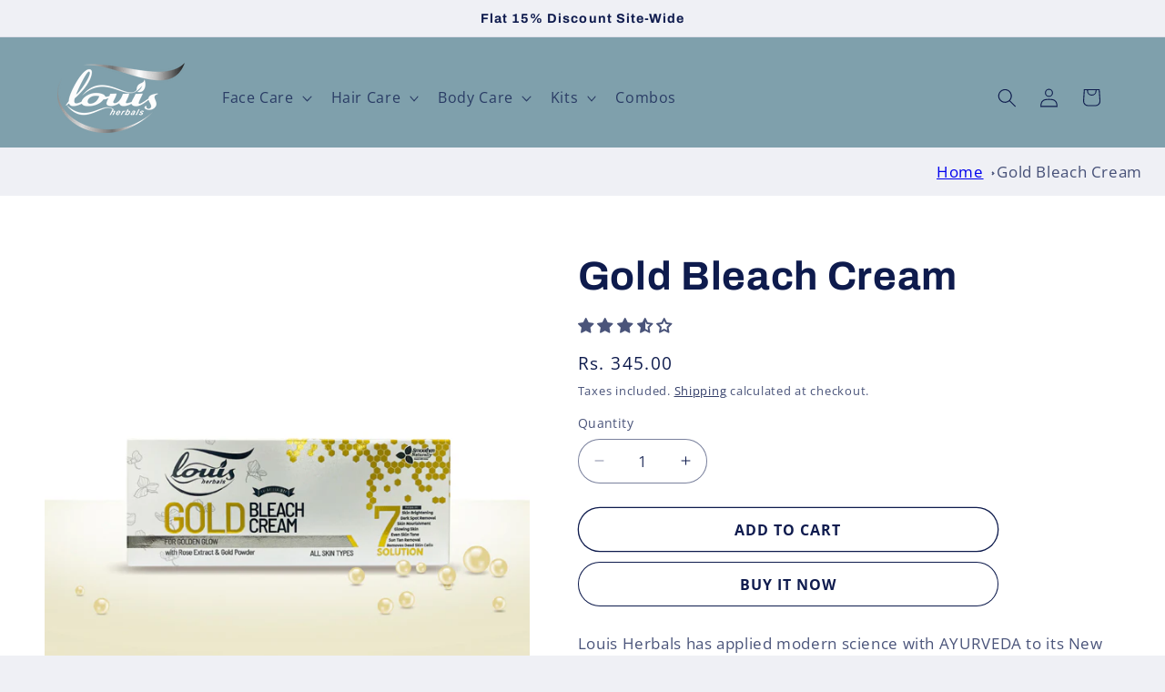

--- FILE ---
content_type: text/html; charset=utf-8
request_url: https://louisherbals.com/products/gold-bleach-cream
body_size: 35411
content:
<!doctype html>
<html class="js" lang="en">
  <head>
    <meta charset="utf-8">
    <meta http-equiv="X-UA-Compatible" content="IE=edge">
    <meta name="viewport" content="width=device-width,initial-scale=1">
    <meta name="theme-color" content="">
    <link rel="canonical" href="https://louisherbals.com/products/gold-bleach-cream"><link rel="icon" type="image/png" href="//louisherbals.com/cdn/shop/files/LOUIS_LOGO_png_white_32x32_pic.png?crop=center&height=32&v=1695985805&width=32"><link rel="preconnect" href="https://fonts.shopifycdn.com" crossorigin><title>
      Gold Bleach Cream – Brighten &amp; Even Skin Tone | Louis Herbals
 &ndash; Louis Herbals</title>

    
      <meta name="description" content="Illuminate your skin with our Gold Bleach Cream — natural glow, even skin tone &amp; safe bleaching. Apply, relax, reveal radiant skin. Buy online now.">
    

    

<meta property="og:site_name" content="Louis Herbals">
<meta property="og:url" content="https://louisherbals.com/products/gold-bleach-cream">
<meta property="og:title" content="Gold Bleach Cream – Brighten &amp; Even Skin Tone | Louis Herbals">
<meta property="og:type" content="product">
<meta property="og:description" content="Illuminate your skin with our Gold Bleach Cream — natural glow, even skin tone &amp; safe bleaching. Apply, relax, reveal radiant skin. Buy online now."><meta property="og:image" content="http://louisherbals.com/cdn/shop/files/Gold_Bleach_Cream_-_Louis_Herbals.jpg?v=1761139976">
  <meta property="og:image:secure_url" content="https://louisherbals.com/cdn/shop/files/Gold_Bleach_Cream_-_Louis_Herbals.jpg?v=1761139976">
  <meta property="og:image:width" content="600">
  <meta property="og:image:height" content="600"><meta property="og:price:amount" content="345.00">
  <meta property="og:price:currency" content="INR"><meta name="twitter:card" content="summary_large_image">
<meta name="twitter:title" content="Gold Bleach Cream – Brighten &amp; Even Skin Tone | Louis Herbals">
<meta name="twitter:description" content="Illuminate your skin with our Gold Bleach Cream — natural glow, even skin tone &amp; safe bleaching. Apply, relax, reveal radiant skin. Buy online now.">


    <script src="//louisherbals.com/cdn/shop/t/14/assets/constants.js?v=132983761750457495441752656511" defer="defer"></script>
    <script src="//louisherbals.com/cdn/shop/t/14/assets/pubsub.js?v=25310214064522200911752656512" defer="defer"></script>
    <script src="//louisherbals.com/cdn/shop/t/14/assets/global.js?v=184345515105158409801752656511" defer="defer"></script>
    <script src="//louisherbals.com/cdn/shop/t/14/assets/details-disclosure.js?v=13653116266235556501752656511" defer="defer"></script>
    <script src="//louisherbals.com/cdn/shop/t/14/assets/details-modal.js?v=25581673532751508451752656511" defer="defer"></script>
    <script src="//louisherbals.com/cdn/shop/t/14/assets/search-form.js?v=133129549252120666541752656512" defer="defer"></script><script src="//louisherbals.com/cdn/shop/t/14/assets/animations.js?v=88693664871331136111752656511" defer="defer"></script><script>window.performance && window.performance.mark && window.performance.mark('shopify.content_for_header.start');</script><meta name="google-site-verification" content="L44AkrX-JES69U951ri2G2SdGDwOYQKrdNOlqrWjSN0">
<meta id="shopify-digital-wallet" name="shopify-digital-wallet" content="/74135142713/digital_wallets/dialog">
<link rel="alternate" type="application/json+oembed" href="https://louisherbals.com/products/gold-bleach-cream.oembed">
<script async="async" src="/checkouts/internal/preloads.js?locale=en-IN"></script>
<script id="shopify-features" type="application/json">{"accessToken":"f4dcdf2a5f5b6583612e2e22a6b2ee35","betas":["rich-media-storefront-analytics"],"domain":"louisherbals.com","predictiveSearch":true,"shopId":74135142713,"locale":"en"}</script>
<script>var Shopify = Shopify || {};
Shopify.shop = "louis-herbals.myshopify.com";
Shopify.locale = "en";
Shopify.currency = {"active":"INR","rate":"1.0"};
Shopify.country = "IN";
Shopify.theme = {"name":"Updated copy of Updated copy of Updated copy of...","id":179519291705,"schema_name":"Refresh","schema_version":"15.3.0","theme_store_id":1567,"role":"main"};
Shopify.theme.handle = "null";
Shopify.theme.style = {"id":null,"handle":null};
Shopify.cdnHost = "louisherbals.com/cdn";
Shopify.routes = Shopify.routes || {};
Shopify.routes.root = "/";</script>
<script type="module">!function(o){(o.Shopify=o.Shopify||{}).modules=!0}(window);</script>
<script>!function(o){function n(){var o=[];function n(){o.push(Array.prototype.slice.apply(arguments))}return n.q=o,n}var t=o.Shopify=o.Shopify||{};t.loadFeatures=n(),t.autoloadFeatures=n()}(window);</script>
<script id="shop-js-analytics" type="application/json">{"pageType":"product"}</script>
<script defer="defer" async type="module" src="//louisherbals.com/cdn/shopifycloud/shop-js/modules/v2/client.init-shop-cart-sync_COMZFrEa.en.esm.js"></script>
<script defer="defer" async type="module" src="//louisherbals.com/cdn/shopifycloud/shop-js/modules/v2/chunk.common_CdXrxk3f.esm.js"></script>
<script type="module">
  await import("//louisherbals.com/cdn/shopifycloud/shop-js/modules/v2/client.init-shop-cart-sync_COMZFrEa.en.esm.js");
await import("//louisherbals.com/cdn/shopifycloud/shop-js/modules/v2/chunk.common_CdXrxk3f.esm.js");

  window.Shopify.SignInWithShop?.initShopCartSync?.({"fedCMEnabled":true,"windoidEnabled":true});

</script>
<script>(function() {
  var isLoaded = false;
  function asyncLoad() {
    if (isLoaded) return;
    isLoaded = true;
    var urls = ["https:\/\/sr-cdn.shiprocket.in\/sr-promise\/static\/uc.js?channel_id=4\u0026sr_company_id=1014228\u0026shop=louis-herbals.myshopify.com"];
    for (var i = 0; i < urls.length; i++) {
      var s = document.createElement('script');
      s.type = 'text/javascript';
      s.async = true;
      s.src = urls[i];
      var x = document.getElementsByTagName('script')[0];
      x.parentNode.insertBefore(s, x);
    }
  };
  if(window.attachEvent) {
    window.attachEvent('onload', asyncLoad);
  } else {
    window.addEventListener('load', asyncLoad, false);
  }
})();</script>
<script id="__st">var __st={"a":74135142713,"offset":19800,"reqid":"aff78642-9a6f-44ea-9108-ab401880ee6a-1763395640","pageurl":"louisherbals.com\/products\/gold-bleach-cream","u":"a0ae271772f4","p":"product","rtyp":"product","rid":8655112110393};</script>
<script>window.ShopifyPaypalV4VisibilityTracking = true;</script>
<script id="form-persister">!function(){'use strict';const t='contact',e='new_comment',n=[[t,t],['blogs',e],['comments',e],[t,'customer']],o='password',r='form_key',c=['recaptcha-v3-token','g-recaptcha-response','h-captcha-response',o],s=()=>{try{return window.sessionStorage}catch{return}},i='__shopify_v',u=t=>t.elements[r],a=function(){const t=[...n].map((([t,e])=>`form[action*='/${t}']:not([data-nocaptcha='true']) input[name='form_type'][value='${e}']`)).join(',');var e;return e=t,()=>e?[...document.querySelectorAll(e)].map((t=>t.form)):[]}();function m(t){const e=u(t);a().includes(t)&&(!e||!e.value)&&function(t){try{if(!s())return;!function(t){const e=s();if(!e)return;const n=u(t);if(!n)return;const o=n.value;o&&e.removeItem(o)}(t);const e=Array.from(Array(32),(()=>Math.random().toString(36)[2])).join('');!function(t,e){u(t)||t.append(Object.assign(document.createElement('input'),{type:'hidden',name:r})),t.elements[r].value=e}(t,e),function(t,e){const n=s();if(!n)return;const r=[...t.querySelectorAll(`input[type='${o}']`)].map((({name:t})=>t)),u=[...c,...r],a={};for(const[o,c]of new FormData(t).entries())u.includes(o)||(a[o]=c);n.setItem(e,JSON.stringify({[i]:1,action:t.action,data:a}))}(t,e)}catch(e){console.error('failed to persist form',e)}}(t)}const f=t=>{if('true'===t.dataset.persistBound)return;const e=function(t,e){const n=function(t){return'function'==typeof t.submit?t.submit:HTMLFormElement.prototype.submit}(t).bind(t);return function(){let t;return()=>{t||(t=!0,(()=>{try{e(),n()}catch(t){(t=>{console.error('form submit failed',t)})(t)}})(),setTimeout((()=>t=!1),250))}}()}(t,(()=>{m(t)}));!function(t,e){if('function'==typeof t.submit&&'function'==typeof e)try{t.submit=e}catch{}}(t,e),t.addEventListener('submit',(t=>{t.preventDefault(),e()})),t.dataset.persistBound='true'};!function(){function t(t){const e=(t=>{const e=t.target;return e instanceof HTMLFormElement?e:e&&e.form})(t);e&&m(e)}document.addEventListener('submit',t),document.addEventListener('DOMContentLoaded',(()=>{const e=a();for(const t of e)f(t);var n;n=document.body,new window.MutationObserver((t=>{for(const e of t)if('childList'===e.type&&e.addedNodes.length)for(const t of e.addedNodes)1===t.nodeType&&'FORM'===t.tagName&&a().includes(t)&&f(t)})).observe(n,{childList:!0,subtree:!0,attributes:!1}),document.removeEventListener('submit',t)}))}()}();</script>
<script integrity="sha256-52AcMU7V7pcBOXWImdc/TAGTFKeNjmkeM1Pvks/DTgc=" data-source-attribution="shopify.loadfeatures" defer="defer" src="//louisherbals.com/cdn/shopifycloud/storefront/assets/storefront/load_feature-81c60534.js" crossorigin="anonymous"></script>
<script data-source-attribution="shopify.dynamic_checkout.dynamic.init">var Shopify=Shopify||{};Shopify.PaymentButton=Shopify.PaymentButton||{isStorefrontPortableWallets:!0,init:function(){window.Shopify.PaymentButton.init=function(){};var t=document.createElement("script");t.src="https://louisherbals.com/cdn/shopifycloud/portable-wallets/latest/portable-wallets.en.js",t.type="module",document.head.appendChild(t)}};
</script>
<script data-source-attribution="shopify.dynamic_checkout.buyer_consent">
  function portableWalletsHideBuyerConsent(e){var t=document.getElementById("shopify-buyer-consent"),n=document.getElementById("shopify-subscription-policy-button");t&&n&&(t.classList.add("hidden"),t.setAttribute("aria-hidden","true"),n.removeEventListener("click",e))}function portableWalletsShowBuyerConsent(e){var t=document.getElementById("shopify-buyer-consent"),n=document.getElementById("shopify-subscription-policy-button");t&&n&&(t.classList.remove("hidden"),t.removeAttribute("aria-hidden"),n.addEventListener("click",e))}window.Shopify?.PaymentButton&&(window.Shopify.PaymentButton.hideBuyerConsent=portableWalletsHideBuyerConsent,window.Shopify.PaymentButton.showBuyerConsent=portableWalletsShowBuyerConsent);
</script>
<script>
  function portableWalletsCleanup(e){e&&e.src&&console.error("Failed to load portable wallets script "+e.src);var t=document.querySelectorAll("shopify-accelerated-checkout .shopify-payment-button__skeleton, shopify-accelerated-checkout-cart .wallet-cart-button__skeleton"),e=document.getElementById("shopify-buyer-consent");for(let e=0;e<t.length;e++)t[e].remove();e&&e.remove()}function portableWalletsNotLoadedAsModule(e){e instanceof ErrorEvent&&"string"==typeof e.message&&e.message.includes("import.meta")&&"string"==typeof e.filename&&e.filename.includes("portable-wallets")&&(window.removeEventListener("error",portableWalletsNotLoadedAsModule),window.Shopify.PaymentButton.failedToLoad=e,"loading"===document.readyState?document.addEventListener("DOMContentLoaded",window.Shopify.PaymentButton.init):window.Shopify.PaymentButton.init())}window.addEventListener("error",portableWalletsNotLoadedAsModule);
</script>

<script type="module" src="https://louisherbals.com/cdn/shopifycloud/portable-wallets/latest/portable-wallets.en.js" onError="portableWalletsCleanup(this)" crossorigin="anonymous"></script>
<script nomodule>
  document.addEventListener("DOMContentLoaded", portableWalletsCleanup);
</script>

<link id="shopify-accelerated-checkout-styles" rel="stylesheet" media="screen" href="https://louisherbals.com/cdn/shopifycloud/portable-wallets/latest/accelerated-checkout-backwards-compat.css" crossorigin="anonymous">
<style id="shopify-accelerated-checkout-cart">
        #shopify-buyer-consent {
  margin-top: 1em;
  display: inline-block;
  width: 100%;
}

#shopify-buyer-consent.hidden {
  display: none;
}

#shopify-subscription-policy-button {
  background: none;
  border: none;
  padding: 0;
  text-decoration: underline;
  font-size: inherit;
  cursor: pointer;
}

#shopify-subscription-policy-button::before {
  box-shadow: none;
}

      </style>
<script id="sections-script" data-sections="header" defer="defer" src="//louisherbals.com/cdn/shop/t/14/compiled_assets/scripts.js?1545"></script>
<script>window.performance && window.performance.mark && window.performance.mark('shopify.content_for_header.end');</script>


    <style data-shopify>
      @font-face {
  font-family: "Open Sans";
  font-weight: 400;
  font-style: normal;
  font-display: swap;
  src: url("//louisherbals.com/cdn/fonts/open_sans/opensans_n4.c32e4d4eca5273f6d4ee95ddf54b5bbb75fc9b61.woff2") format("woff2"),
       url("//louisherbals.com/cdn/fonts/open_sans/opensans_n4.5f3406f8d94162b37bfa232b486ac93ee892406d.woff") format("woff");
}

      @font-face {
  font-family: "Open Sans";
  font-weight: 700;
  font-style: normal;
  font-display: swap;
  src: url("//louisherbals.com/cdn/fonts/open_sans/opensans_n7.a9393be1574ea8606c68f4441806b2711d0d13e4.woff2") format("woff2"),
       url("//louisherbals.com/cdn/fonts/open_sans/opensans_n7.7b8af34a6ebf52beb1a4c1d8c73ad6910ec2e553.woff") format("woff");
}

      @font-face {
  font-family: "Open Sans";
  font-weight: 400;
  font-style: italic;
  font-display: swap;
  src: url("//louisherbals.com/cdn/fonts/open_sans/opensans_i4.6f1d45f7a46916cc95c694aab32ecbf7509cbf33.woff2") format("woff2"),
       url("//louisherbals.com/cdn/fonts/open_sans/opensans_i4.4efaa52d5a57aa9a57c1556cc2b7465d18839daa.woff") format("woff");
}

      @font-face {
  font-family: "Open Sans";
  font-weight: 700;
  font-style: italic;
  font-display: swap;
  src: url("//louisherbals.com/cdn/fonts/open_sans/opensans_i7.916ced2e2ce15f7fcd95d196601a15e7b89ee9a4.woff2") format("woff2"),
       url("//louisherbals.com/cdn/fonts/open_sans/opensans_i7.99a9cff8c86ea65461de497ade3d515a98f8b32a.woff") format("woff");
}

      @font-face {
  font-family: Archivo;
  font-weight: 700;
  font-style: normal;
  font-display: swap;
  src: url("//louisherbals.com/cdn/fonts/archivo/archivo_n7.651b020b3543640c100112be6f1c1b8e816c7f13.woff2") format("woff2"),
       url("//louisherbals.com/cdn/fonts/archivo/archivo_n7.7e9106d320e6594976a7dcb57957f3e712e83c96.woff") format("woff");
}


      
        :root,
        .color-scheme-1 {
          --color-background: 239,240,245;
        
          --gradient-background: #eff0f5;
        

        

        --color-foreground: 14,27,77;
        --color-background-contrast: 161,166,196;
        --color-shadow: 14,27,77;
        --color-button: 71,112,219;
        --color-button-text: 239,240,245;
        --color-secondary-button: 239,240,245;
        --color-secondary-button-text: 14,27,77;
        --color-link: 14,27,77;
        --color-badge-foreground: 14,27,77;
        --color-badge-background: 239,240,245;
        --color-badge-border: 14,27,77;
        --payment-terms-background-color: rgb(239 240 245);
      }
      
        
        .color-scheme-2 {
          --color-background: 255,255,255;
        
          --gradient-background: #FFFFFF;
        

        

        --color-foreground: 14,27,77;
        --color-background-contrast: 191,191,191;
        --color-shadow: 14,27,77;
        --color-button: 14,27,77;
        --color-button-text: 255,255,255;
        --color-secondary-button: 255,255,255;
        --color-secondary-button-text: 14,27,77;
        --color-link: 14,27,77;
        --color-badge-foreground: 14,27,77;
        --color-badge-background: 255,255,255;
        --color-badge-border: 14,27,77;
        --payment-terms-background-color: rgb(255 255 255);
      }
      
        
        .color-scheme-3 {
          --color-background: 14,27,77;
        
          --gradient-background: #0e1b4d;
        

        

        --color-foreground: 255,255,255;
        --color-background-contrast: 18,35,99;
        --color-shadow: 14,27,77;
        --color-button: 255,255,255;
        --color-button-text: 14,27,77;
        --color-secondary-button: 14,27,77;
        --color-secondary-button-text: 255,255,255;
        --color-link: 255,255,255;
        --color-badge-foreground: 255,255,255;
        --color-badge-background: 14,27,77;
        --color-badge-border: 255,255,255;
        --payment-terms-background-color: rgb(14 27 77);
      }
      
        
        .color-scheme-4 {
          --color-background: 71,112,219;
        
          --gradient-background: #4770db;
        

        

        --color-foreground: 255,255,255;
        --color-background-contrast: 27,57,136;
        --color-shadow: 14,27,77;
        --color-button: 255,255,255;
        --color-button-text: 71,112,219;
        --color-secondary-button: 71,112,219;
        --color-secondary-button-text: 255,255,255;
        --color-link: 255,255,255;
        --color-badge-foreground: 255,255,255;
        --color-badge-background: 71,112,219;
        --color-badge-border: 255,255,255;
        --payment-terms-background-color: rgb(71 112 219);
      }
      
        
        .color-scheme-5 {
          --color-background: 227,36,2;
        
          --gradient-background: #E32402;
        

        

        --color-foreground: 255,255,255;
        --color-background-contrast: 101,16,1;
        --color-shadow: 14,27,77;
        --color-button: 255,255,255;
        --color-button-text: 227,36,2;
        --color-secondary-button: 227,36,2;
        --color-secondary-button-text: 255,255,255;
        --color-link: 255,255,255;
        --color-badge-foreground: 255,255,255;
        --color-badge-background: 227,36,2;
        --color-badge-border: 255,255,255;
        --payment-terms-background-color: rgb(227 36 2);
      }
      

      body, .color-scheme-1, .color-scheme-2, .color-scheme-3, .color-scheme-4, .color-scheme-5 {
        color: rgba(var(--color-foreground), 0.75);
        background-color: rgb(var(--color-background));
      }

      :root {
        --font-body-family: "Open Sans", sans-serif;
        --font-body-style: normal;
        --font-body-weight: 400;
        --font-body-weight-bold: 700;

        --font-heading-family: Archivo, sans-serif;
        --font-heading-style: normal;
        --font-heading-weight: 700;

        --font-body-scale: 1.05;
        --font-heading-scale: 1.0476190476190477;

        --media-padding: px;
        --media-border-opacity: 0.1;
        --media-border-width: 0px;
        --media-radius: 20px;
        --media-shadow-opacity: 0.0;
        --media-shadow-horizontal-offset: 0px;
        --media-shadow-vertical-offset: 4px;
        --media-shadow-blur-radius: 5px;
        --media-shadow-visible: 0;

        --page-width: 120rem;
        --page-width-margin: 0rem;

        --product-card-image-padding: 1.6rem;
        --product-card-corner-radius: 1.8rem;
        --product-card-text-alignment: left;
        --product-card-border-width: 0.1rem;
        --product-card-border-opacity: 1.0;
        --product-card-shadow-opacity: 0.0;
        --product-card-shadow-visible: 0;
        --product-card-shadow-horizontal-offset: 0.0rem;
        --product-card-shadow-vertical-offset: 0.4rem;
        --product-card-shadow-blur-radius: 0.5rem;

        --collection-card-image-padding: 1.6rem;
        --collection-card-corner-radius: 1.8rem;
        --collection-card-text-alignment: left;
        --collection-card-border-width: 0.1rem;
        --collection-card-border-opacity: 1.0;
        --collection-card-shadow-opacity: 0.0;
        --collection-card-shadow-visible: 0;
        --collection-card-shadow-horizontal-offset: 0.0rem;
        --collection-card-shadow-vertical-offset: 0.4rem;
        --collection-card-shadow-blur-radius: 0.5rem;

        --blog-card-image-padding: 1.6rem;
        --blog-card-corner-radius: 1.8rem;
        --blog-card-text-alignment: left;
        --blog-card-border-width: 0.1rem;
        --blog-card-border-opacity: 1.0;
        --blog-card-shadow-opacity: 0.0;
        --blog-card-shadow-visible: 0;
        --blog-card-shadow-horizontal-offset: 0.0rem;
        --blog-card-shadow-vertical-offset: 0.4rem;
        --blog-card-shadow-blur-radius: 0.5rem;

        --badge-corner-radius: 0.0rem;

        --popup-border-width: 1px;
        --popup-border-opacity: 0.1;
        --popup-corner-radius: 18px;
        --popup-shadow-opacity: 0.0;
        --popup-shadow-horizontal-offset: 0px;
        --popup-shadow-vertical-offset: 4px;
        --popup-shadow-blur-radius: 5px;

        --drawer-border-width: 0px;
        --drawer-border-opacity: 0.1;
        --drawer-shadow-opacity: 0.0;
        --drawer-shadow-horizontal-offset: 0px;
        --drawer-shadow-vertical-offset: 4px;
        --drawer-shadow-blur-radius: 5px;

        --spacing-sections-desktop: 0px;
        --spacing-sections-mobile: 0px;

        --grid-desktop-vertical-spacing: 28px;
        --grid-desktop-horizontal-spacing: 28px;
        --grid-mobile-vertical-spacing: 14px;
        --grid-mobile-horizontal-spacing: 14px;

        --text-boxes-border-opacity: 0.1;
        --text-boxes-border-width: 0px;
        --text-boxes-radius: 20px;
        --text-boxes-shadow-opacity: 0.0;
        --text-boxes-shadow-visible: 0;
        --text-boxes-shadow-horizontal-offset: 0px;
        --text-boxes-shadow-vertical-offset: 4px;
        --text-boxes-shadow-blur-radius: 5px;

        --buttons-radius: 40px;
        --buttons-radius-outset: 41px;
        --buttons-border-width: 1px;
        --buttons-border-opacity: 1.0;
        --buttons-shadow-opacity: 0.0;
        --buttons-shadow-visible: 0;
        --buttons-shadow-horizontal-offset: 0px;
        --buttons-shadow-vertical-offset: 4px;
        --buttons-shadow-blur-radius: 5px;
        --buttons-border-offset: 0.3px;

        --inputs-radius: 26px;
        --inputs-border-width: 1px;
        --inputs-border-opacity: 0.55;
        --inputs-shadow-opacity: 0.0;
        --inputs-shadow-horizontal-offset: 0px;
        --inputs-margin-offset: 0px;
        --inputs-shadow-vertical-offset: 4px;
        --inputs-shadow-blur-radius: 5px;
        --inputs-radius-outset: 27px;

        --variant-pills-radius: 40px;
        --variant-pills-border-width: 1px;
        --variant-pills-border-opacity: 0.55;
        --variant-pills-shadow-opacity: 0.0;
        --variant-pills-shadow-horizontal-offset: 0px;
        --variant-pills-shadow-vertical-offset: 4px;
        --variant-pills-shadow-blur-radius: 5px;
      }

      *,
      *::before,
      *::after {
        box-sizing: inherit;
      }

      html {
        box-sizing: border-box;
        font-size: calc(var(--font-body-scale) * 62.5%);
        height: 100%;
      }

      body {
        display: grid;
        grid-template-rows: auto auto 1fr auto;
        grid-template-columns: 100%;
        min-height: 100%;
        margin: 0;
        font-size: 1.5rem;
        letter-spacing: 0.06rem;
        line-height: calc(1 + 0.8 / var(--font-body-scale));
        font-family: var(--font-body-family);
        font-style: var(--font-body-style);
        font-weight: var(--font-body-weight);
      }

      @media screen and (min-width: 750px) {
        body {
          font-size: 1.6rem;
        }
      }
    </style>

    <link href="//louisherbals.com/cdn/shop/t/14/assets/base.css?v=159841507637079171801752656511" rel="stylesheet" type="text/css" media="all" />
    <link rel="stylesheet" href="//louisherbals.com/cdn/shop/t/14/assets/component-cart-items.css?v=123238115697927560811752656511" media="print" onload="this.media='all'"><link href="//louisherbals.com/cdn/shop/t/14/assets/component-cart-drawer.css?v=112801333748515159671752656511" rel="stylesheet" type="text/css" media="all" />
      <link href="//louisherbals.com/cdn/shop/t/14/assets/component-cart.css?v=164708765130180853531752656511" rel="stylesheet" type="text/css" media="all" />
      <link href="//louisherbals.com/cdn/shop/t/14/assets/component-totals.css?v=15906652033866631521752656511" rel="stylesheet" type="text/css" media="all" />
      <link href="//louisherbals.com/cdn/shop/t/14/assets/component-price.css?v=70172745017360139101752656511" rel="stylesheet" type="text/css" media="all" />
      <link href="//louisherbals.com/cdn/shop/t/14/assets/component-discounts.css?v=152760482443307489271752656511" rel="stylesheet" type="text/css" media="all" />

      <link rel="preload" as="font" href="//louisherbals.com/cdn/fonts/open_sans/opensans_n4.c32e4d4eca5273f6d4ee95ddf54b5bbb75fc9b61.woff2" type="font/woff2" crossorigin>
      

      <link rel="preload" as="font" href="//louisherbals.com/cdn/fonts/archivo/archivo_n7.651b020b3543640c100112be6f1c1b8e816c7f13.woff2" type="font/woff2" crossorigin>
      
<link
        rel="stylesheet"
        href="//louisherbals.com/cdn/shop/t/14/assets/component-predictive-search.css?v=118923337488134913561752656511"
        media="print"
        onload="this.media='all'"
      ><script>
      if (Shopify.designMode) {
        document.documentElement.classList.add('shopify-design-mode');
      }
    </script>
  <!-- BEGIN app block: shopify://apps/judge-me-reviews/blocks/judgeme_core/61ccd3b1-a9f2-4160-9fe9-4fec8413e5d8 --><!-- Start of Judge.me Core -->




<link rel="dns-prefetch" href="https://cdnwidget.judge.me">
<link rel="dns-prefetch" href="https://cdn.judge.me">
<link rel="dns-prefetch" href="https://cdn1.judge.me">
<link rel="dns-prefetch" href="https://api.judge.me">

<script data-cfasync='false' class='jdgm-settings-script'>window.jdgmSettings={"pagination":5,"disable_web_reviews":false,"badge_no_review_text":"No reviews","badge_n_reviews_text":"{{ n }} review/reviews","hide_badge_preview_if_no_reviews":true,"badge_hide_text":false,"enforce_center_preview_badge":false,"widget_title":"Customer Reviews","widget_open_form_text":"Write a review","widget_close_form_text":"Cancel review","widget_refresh_page_text":"Refresh page","widget_summary_text":"Based on {{ number_of_reviews }} review/reviews","widget_no_review_text":"Be the first to write a review","widget_name_field_text":"Display name","widget_verified_name_field_text":"Verified Name (public)","widget_name_placeholder_text":"Display name","widget_required_field_error_text":"This field is required.","widget_email_field_text":"Email address","widget_verified_email_field_text":"Verified Email (private, can not be edited)","widget_email_placeholder_text":"Your email address","widget_email_field_error_text":"Please enter a valid email address.","widget_rating_field_text":"Rating","widget_review_title_field_text":"Review Title","widget_review_title_placeholder_text":"Give your review a title","widget_review_body_field_text":"Review content","widget_review_body_placeholder_text":"Start writing here...","widget_pictures_field_text":"Picture/Video (optional)","widget_submit_review_text":"Submit Review","widget_submit_verified_review_text":"Submit Verified Review","widget_submit_success_msg_with_auto_publish":"Thank you! Please refresh the page in a few moments to see your review. You can remove or edit your review by logging into \u003ca href='https://judge.me/login' target='_blank' rel='nofollow noopener'\u003eJudge.me\u003c/a\u003e","widget_submit_success_msg_no_auto_publish":"Thank you! Your review will be published as soon as it is approved by the shop admin. You can remove or edit your review by logging into \u003ca href='https://judge.me/login' target='_blank' rel='nofollow noopener'\u003eJudge.me\u003c/a\u003e","widget_show_default_reviews_out_of_total_text":"Showing {{ n_reviews_shown }} out of {{ n_reviews }} reviews.","widget_show_all_link_text":"Show all","widget_show_less_link_text":"Show less","widget_author_said_text":"{{ reviewer_name }} said:","widget_days_text":"{{ n }} days ago","widget_weeks_text":"{{ n }} week/weeks ago","widget_months_text":"{{ n }} month/months ago","widget_years_text":"{{ n }} year/years ago","widget_yesterday_text":"Yesterday","widget_today_text":"Today","widget_replied_text":"\u003e\u003e {{ shop_name }} replied:","widget_read_more_text":"Read more","widget_rating_filter_see_all_text":"See all reviews","widget_sorting_most_recent_text":"Most Recent","widget_sorting_highest_rating_text":"Highest Rating","widget_sorting_lowest_rating_text":"Lowest Rating","widget_sorting_with_pictures_text":"Only Pictures","widget_sorting_most_helpful_text":"Most Helpful","widget_open_question_form_text":"Ask a question","widget_reviews_subtab_text":"Reviews","widget_questions_subtab_text":"Questions","widget_question_label_text":"Question","widget_answer_label_text":"Answer","widget_question_placeholder_text":"Write your question here","widget_submit_question_text":"Submit Question","widget_question_submit_success_text":"Thank you for your question! We will notify you once it gets answered.","verified_badge_text":"Verified","verified_badge_placement":"left-of-reviewer-name","widget_hide_border":false,"widget_social_share":false,"all_reviews_include_out_of_store_products":true,"all_reviews_out_of_store_text":"(out of store)","all_reviews_product_name_prefix_text":"about","enable_review_pictures":true,"widget_product_reviews_subtab_text":"Product Reviews","widget_shop_reviews_subtab_text":"Shop Reviews","widget_write_a_store_review_text":"Write a Store Review","widget_other_languages_heading":"Reviews in Other Languages","widget_translate_review_text":"Translate review to {{ language }}","widget_translating_review_text":"Translating...","widget_show_original_translation_text":"Show original ({{ language }})","widget_translate_review_failed_text":"Review couldn't be translated.","widget_translate_review_retry_text":"Retry","widget_translate_review_try_again_later_text":"Try again later","widget_sorting_pictures_first_text":"Pictures First","floating_tab_button_name":"★ Reviews","floating_tab_title":"Let customers speak for us","floating_tab_url":"","floating_tab_url_enabled":false,"all_reviews_text_badge_text":"Customers rate us {{ shop.metafields.judgeme.all_reviews_rating | round: 1 }}/5 based on {{ shop.metafields.judgeme.all_reviews_count }} reviews.","all_reviews_text_badge_text_branded_style":"{{ shop.metafields.judgeme.all_reviews_rating | round: 1 }} out of 5 stars based on {{ shop.metafields.judgeme.all_reviews_count }} reviews","all_reviews_text_badge_url":"","all_reviews_text_style":"branded","featured_carousel_title":"Let customers speak for us","featured_carousel_count_text":"from {{ n }} reviews","featured_carousel_url":"","verified_count_badge_style":"branded","verified_count_badge_url":"","picture_reminder_submit_button":"Upload Pictures","widget_sorting_videos_first_text":"Videos First","widget_review_pending_text":"Pending","remove_microdata_snippet":true,"preview_badge_no_question_text":"No questions","preview_badge_n_question_text":"{{ number_of_questions }} question/questions","widget_search_bar_placeholder":"Search reviews","widget_sorting_verified_only_text":"Verified only","featured_carousel_verified_badge_enable":true,"featured_carousel_more_reviews_button_text":"Read more reviews","featured_carousel_view_product_button_text":"View product","all_reviews_page_load_more_text":"Load More Reviews","widget_advanced_speed_features":5,"widget_public_name_text":"displayed publicly like","default_reviewer_name_has_non_latin":true,"widget_reviewer_anonymous":"Anonymous","medals_widget_title":"Judge.me Review Medals","widget_invalid_yt_video_url_error_text":"Not a YouTube video URL","widget_max_length_field_error_text":"Please enter no more than {0} characters.","widget_verified_by_shop_text":"Verified by Shop","widget_load_with_code_splitting":true,"widget_ugc_title":"Made by us, Shared by you","widget_ugc_subtitle":"Tag us to see your picture featured in our page","widget_ugc_primary_button_text":"Buy Now","widget_ugc_secondary_button_text":"Load More","widget_ugc_reviews_button_text":"View Reviews","widget_summary_average_rating_text":"{{ average_rating }} out of 5","widget_media_grid_title":"Customer photos \u0026 videos","widget_media_grid_see_more_text":"See more","widget_verified_by_judgeme_text":"Verified by Judge.me","widget_verified_by_judgeme_text_in_store_medals":"Verified by Judge.me","widget_media_field_exceed_quantity_message":"Sorry, we can only accept {{ max_media }} for one review.","widget_media_field_exceed_limit_message":"{{ file_name }} is too large, please select a {{ media_type }} less than {{ size_limit }}MB.","widget_review_submitted_text":"Review Submitted!","widget_question_submitted_text":"Question Submitted!","widget_close_form_text_question":"Cancel","widget_write_your_answer_here_text":"Write your answer here","widget_enabled_branded_link":true,"widget_show_collected_by_judgeme":true,"widget_collected_by_judgeme_text":"collected by Judge.me","widget_load_more_text":"Load More","widget_full_review_text":"Full Review","widget_read_more_reviews_text":"Read More Reviews","widget_read_questions_text":"Read Questions","widget_questions_and_answers_text":"Questions \u0026 Answers","widget_verified_by_text":"Verified by","widget_verified_text":"Verified","widget_number_of_reviews_text":"{{ number_of_reviews }} reviews","widget_back_button_text":"Back","widget_next_button_text":"Next","widget_custom_forms_filter_button":"Filters","how_reviews_are_collected":"How reviews are collected?","widget_gdpr_statement":"How we use your data: We'll only contact you about the review you left, and only if necessary. By submitting your review, you agree to Judge.me's \u003ca href='https://judge.me/terms' target='_blank' rel='nofollow noopener'\u003eterms\u003c/a\u003e, \u003ca href='https://judge.me/privacy' target='_blank' rel='nofollow noopener'\u003eprivacy\u003c/a\u003e and \u003ca href='https://judge.me/content-policy' target='_blank' rel='nofollow noopener'\u003econtent\u003c/a\u003e policies.","review_snippet_widget_round_border_style":true,"review_snippet_widget_card_color":"#FFFFFF","review_snippet_widget_slider_arrows_background_color":"#FFFFFF","review_snippet_widget_slider_arrows_color":"#000000","review_snippet_widget_star_color":"#108474","all_reviews_product_variant_label_text":"Variant: ","widget_show_verified_branding":true,"redirect_reviewers_invited_via_email":"review_widget","review_content_screen_title_text":"How would you rate this product?","review_content_introduction_text":"We would love it if you would share a bit about your experience.","one_star_review_guidance_text":"Poor","five_star_review_guidance_text":"Great","customer_information_screen_title_text":"About you","customer_information_introduction_text":"Please tell us more about you.","custom_questions_screen_title_text":"Your experience in more detail","custom_questions_introduction_text":"Here are a few questions to help us understand more about your experience.","review_submitted_screen_title_text":"Thanks for your review!","review_submitted_screen_thank_you_text":"We are processing it and it will appear on the store soon.","review_submitted_screen_email_verification_text":"Please confirm your email by clicking the link we just sent you. This helps us keep reviews authentic.","review_submitted_request_store_review_text":"Would you like to share your experience of shopping with us?","review_submitted_review_other_products_text":"Would you like to review these products?","reviewer_media_screen_title_picture_text":"Share a picture","reviewer_media_introduction_picture_text":"Upload a photo to support your review.","reviewer_media_screen_title_video_text":"Share a video","reviewer_media_introduction_video_text":"Upload a video to support your review.","reviewer_media_screen_title_picture_or_video_text":"Share a picture or video","reviewer_media_introduction_picture_or_video_text":"Upload a photo or video to support your review.","reviewer_media_youtube_url_text":"Paste your Youtube URL here","advanced_settings_next_step_button_text":"Next","advanced_settings_close_review_button_text":"Close","write_review_flow_required_text":"Required","write_review_flow_privacy_message_text":"We respect your privacy.","write_review_flow_anonymous_text":"Post review as anonymous","write_review_flow_visibility_text":"This won't be visible to other customers.","write_review_flow_multiple_selection_help_text":"Select as many as you like","write_review_flow_single_selection_help_text":"Select one option","write_review_flow_required_field_error_text":"This field is required","write_review_flow_invalid_email_error_text":"Please enter a valid email address","write_review_flow_max_length_error_text":"Max. {{ max_length }} characters.","write_review_flow_media_upload_text":"\u003cb\u003eClick to upload\u003c/b\u003e or drag and drop","write_review_flow_gdpr_statement":"We'll only contact you about your review if necessary. By submitting your review, you agree to our \u003ca href='https://judge.me/terms' target='_blank' rel='nofollow noopener'\u003eterms and conditions\u003c/a\u003e and \u003ca href='https://judge.me/privacy' target='_blank' rel='nofollow noopener'\u003eprivacy policy\u003c/a\u003e.","transparency_badges_collected_via_store_invite_text":"Review collected via store invitation","transparency_badges_from_another_provider_text":"Review collected from another provider","transparency_badges_collected_from_store_visitor_text":"Review collected from a store visitor","transparency_badges_written_in_google_text":"Review written in Google","transparency_badges_written_in_etsy_text":"Review written in Etsy","transparency_badges_written_in_shop_app_text":"Review written in Shop App","transparency_badges_earned_reward_text":"Review earned a reward for future purchase","platform":"shopify","branding_url":"https://app.judge.me/reviews/stores/louisherbals.com","branding_text":"Powered by Judge.me","locale":"en","reply_name":"Louis Herbals","widget_version":"3.0","footer":true,"autopublish":true,"review_dates":true,"enable_custom_form":false,"shop_use_review_site":true,"shop_locale":"en","enable_multi_locales_translations":true,"show_review_title_input":true,"review_verification_email_status":"always","can_be_branded":true,"reply_name_text":"Louis Herbals"};</script> <style class='jdgm-settings-style'>.jdgm-xx{left:0}:root{--jdgm-primary-color: #108474;--jdgm-secondary-color: rgba(16,132,116,0.1);--jdgm-star-color: #108474;--jdgm-write-review-text-color: white;--jdgm-write-review-bg-color: #108474;--jdgm-paginate-color: #108474;--jdgm-border-radius: 0;--jdgm-reviewer-name-color: #108474}.jdgm-histogram__bar-content{background-color:#108474}.jdgm-rev[data-verified-buyer=true] .jdgm-rev__icon.jdgm-rev__icon:after,.jdgm-rev__buyer-badge.jdgm-rev__buyer-badge{color:white;background-color:#108474}.jdgm-review-widget--small .jdgm-gallery.jdgm-gallery .jdgm-gallery__thumbnail-link:nth-child(8) .jdgm-gallery__thumbnail-wrapper.jdgm-gallery__thumbnail-wrapper:before{content:"See more"}@media only screen and (min-width: 768px){.jdgm-gallery.jdgm-gallery .jdgm-gallery__thumbnail-link:nth-child(8) .jdgm-gallery__thumbnail-wrapper.jdgm-gallery__thumbnail-wrapper:before{content:"See more"}}.jdgm-prev-badge[data-average-rating='0.00']{display:none !important}.jdgm-author-all-initials{display:none !important}.jdgm-author-last-initial{display:none !important}.jdgm-rev-widg__title{visibility:hidden}.jdgm-rev-widg__summary-text{visibility:hidden}.jdgm-prev-badge__text{visibility:hidden}.jdgm-rev__prod-link-prefix:before{content:'about'}.jdgm-rev__variant-label:before{content:'Variant: '}.jdgm-rev__out-of-store-text:before{content:'(out of store)'}@media only screen and (min-width: 768px){.jdgm-rev__pics .jdgm-rev_all-rev-page-picture-separator,.jdgm-rev__pics .jdgm-rev__product-picture{display:none}}@media only screen and (max-width: 768px){.jdgm-rev__pics .jdgm-rev_all-rev-page-picture-separator,.jdgm-rev__pics .jdgm-rev__product-picture{display:none}}.jdgm-preview-badge[data-template="product"]{display:none !important}.jdgm-preview-badge[data-template="collection"]{display:none !important}.jdgm-preview-badge[data-template="index"]{display:none !important}.jdgm-review-widget[data-from-snippet="true"]{display:none !important}.jdgm-verified-count-badget[data-from-snippet="true"]{display:none !important}.jdgm-carousel-wrapper[data-from-snippet="true"]{display:none !important}.jdgm-all-reviews-text[data-from-snippet="true"]{display:none !important}.jdgm-medals-section[data-from-snippet="true"]{display:none !important}.jdgm-ugc-media-wrapper[data-from-snippet="true"]{display:none !important}.jdgm-review-snippet-widget .jdgm-rev-snippet-widget__cards-container .jdgm-rev-snippet-card{border-radius:8px;background:#fff}.jdgm-review-snippet-widget .jdgm-rev-snippet-widget__cards-container .jdgm-rev-snippet-card__rev-rating .jdgm-star{color:#108474}.jdgm-review-snippet-widget .jdgm-rev-snippet-widget__prev-btn,.jdgm-review-snippet-widget .jdgm-rev-snippet-widget__next-btn{border-radius:50%;background:#fff}.jdgm-review-snippet-widget .jdgm-rev-snippet-widget__prev-btn>svg,.jdgm-review-snippet-widget .jdgm-rev-snippet-widget__next-btn>svg{fill:#000}.jdgm-full-rev-modal.rev-snippet-widget .jm-mfp-container .jm-mfp-content,.jdgm-full-rev-modal.rev-snippet-widget .jm-mfp-container .jdgm-full-rev__icon,.jdgm-full-rev-modal.rev-snippet-widget .jm-mfp-container .jdgm-full-rev__pic-img,.jdgm-full-rev-modal.rev-snippet-widget .jm-mfp-container .jdgm-full-rev__reply{border-radius:8px}.jdgm-full-rev-modal.rev-snippet-widget .jm-mfp-container .jdgm-full-rev[data-verified-buyer="true"] .jdgm-full-rev__icon::after{border-radius:8px}.jdgm-full-rev-modal.rev-snippet-widget .jm-mfp-container .jdgm-full-rev .jdgm-rev__buyer-badge{border-radius:calc( 8px / 2 )}.jdgm-full-rev-modal.rev-snippet-widget .jm-mfp-container .jdgm-full-rev .jdgm-full-rev__replier::before{content:'Louis Herbals'}.jdgm-full-rev-modal.rev-snippet-widget .jm-mfp-container .jdgm-full-rev .jdgm-full-rev__product-button{border-radius:calc( 8px * 6 )}
</style> <style class='jdgm-settings-style'></style>

  
  
  
  <style class='jdgm-miracle-styles'>
  @-webkit-keyframes jdgm-spin{0%{-webkit-transform:rotate(0deg);-ms-transform:rotate(0deg);transform:rotate(0deg)}100%{-webkit-transform:rotate(359deg);-ms-transform:rotate(359deg);transform:rotate(359deg)}}@keyframes jdgm-spin{0%{-webkit-transform:rotate(0deg);-ms-transform:rotate(0deg);transform:rotate(0deg)}100%{-webkit-transform:rotate(359deg);-ms-transform:rotate(359deg);transform:rotate(359deg)}}@font-face{font-family:'JudgemeStar';src:url("[data-uri]") format("woff");font-weight:normal;font-style:normal}.jdgm-star{font-family:'JudgemeStar';display:inline !important;text-decoration:none !important;padding:0 4px 0 0 !important;margin:0 !important;font-weight:bold;opacity:1;-webkit-font-smoothing:antialiased;-moz-osx-font-smoothing:grayscale}.jdgm-star:hover{opacity:1}.jdgm-star:last-of-type{padding:0 !important}.jdgm-star.jdgm--on:before{content:"\e000"}.jdgm-star.jdgm--off:before{content:"\e001"}.jdgm-star.jdgm--half:before{content:"\e002"}.jdgm-widget *{margin:0;line-height:1.4;-webkit-box-sizing:border-box;-moz-box-sizing:border-box;box-sizing:border-box;-webkit-overflow-scrolling:touch}.jdgm-hidden{display:none !important;visibility:hidden !important}.jdgm-temp-hidden{display:none}.jdgm-spinner{width:40px;height:40px;margin:auto;border-radius:50%;border-top:2px solid #eee;border-right:2px solid #eee;border-bottom:2px solid #eee;border-left:2px solid #ccc;-webkit-animation:jdgm-spin 0.8s infinite linear;animation:jdgm-spin 0.8s infinite linear}.jdgm-prev-badge{display:block !important}

</style>


  
  
   


<script data-cfasync='false' class='jdgm-script'>
!function(e){window.jdgm=window.jdgm||{},jdgm.CDN_HOST="https://cdnwidget.judge.me/",jdgm.API_HOST="https://api.judge.me/",jdgm.CDN_BASE_URL="https://cdn.shopify.com/extensions/019a77e4-a374-7df4-972d-32c540d9a1b8/judgeme-extensions-202/assets/",
jdgm.docReady=function(d){(e.attachEvent?"complete"===e.readyState:"loading"!==e.readyState)?
setTimeout(d,0):e.addEventListener("DOMContentLoaded",d)},jdgm.loadCSS=function(d,t,o,a){
!o&&jdgm.loadCSS.requestedUrls.indexOf(d)>=0||(jdgm.loadCSS.requestedUrls.push(d),
(a=e.createElement("link")).rel="stylesheet",a.class="jdgm-stylesheet",a.media="nope!",
a.href=d,a.onload=function(){this.media="all",t&&setTimeout(t)},e.body.appendChild(a))},
jdgm.loadCSS.requestedUrls=[],jdgm.loadJS=function(e,d){var t=new XMLHttpRequest;
t.onreadystatechange=function(){4===t.readyState&&(Function(t.response)(),d&&d(t.response))},
t.open("GET",e),t.send()},jdgm.docReady((function(){(window.jdgmLoadCSS||e.querySelectorAll(
".jdgm-widget, .jdgm-all-reviews-page").length>0)&&(jdgmSettings.widget_load_with_code_splitting?
parseFloat(jdgmSettings.widget_version)>=3?jdgm.loadCSS(jdgm.CDN_HOST+"widget_v3/base.css"):
jdgm.loadCSS(jdgm.CDN_HOST+"widget/base.css"):jdgm.loadCSS(jdgm.CDN_HOST+"shopify_v2.css"),
jdgm.loadJS(jdgm.CDN_HOST+"loader.js"))}))}(document);
</script>
<noscript><link rel="stylesheet" type="text/css" media="all" href="https://cdnwidget.judge.me/shopify_v2.css"></noscript>

<!-- BEGIN app snippet: theme_fix_tags --><script>
  (function() {
    var jdgmThemeFixes = null;
    if (!jdgmThemeFixes) return;
    var thisThemeFix = jdgmThemeFixes[Shopify.theme.id];
    if (!thisThemeFix) return;

    if (thisThemeFix.html) {
      document.addEventListener("DOMContentLoaded", function() {
        var htmlDiv = document.createElement('div');
        htmlDiv.classList.add('jdgm-theme-fix-html');
        htmlDiv.innerHTML = thisThemeFix.html;
        document.body.append(htmlDiv);
      });
    };

    if (thisThemeFix.css) {
      var styleTag = document.createElement('style');
      styleTag.classList.add('jdgm-theme-fix-style');
      styleTag.innerHTML = thisThemeFix.css;
      document.head.append(styleTag);
    };

    if (thisThemeFix.js) {
      var scriptTag = document.createElement('script');
      scriptTag.classList.add('jdgm-theme-fix-script');
      scriptTag.innerHTML = thisThemeFix.js;
      document.head.append(scriptTag);
    };
  })();
</script>
<!-- END app snippet -->
<!-- End of Judge.me Core -->



<!-- END app block --><!-- BEGIN app block: shopify://apps/se-wishlist-engine/blocks/app-embed/8f7c0857-8e71-463d-a168-8e133094753b --><link rel="preload" href="https://cdn.shopify.com/extensions/a4c3e03c-86c5-481b-ae3e-fc9cd930fa1d/se-wishlist-engine-224/assets/wishlist-engine.css" as="style" onload="this.onload=null;this.rel='stylesheet'">
<noscript><link rel="stylesheet" href="https://cdn.shopify.com/extensions/a4c3e03c-86c5-481b-ae3e-fc9cd930fa1d/se-wishlist-engine-224/assets/wishlist-engine.css"></noscript>

<meta name="wishlist_shop_current_currency" content="Rs. {{amount}}" id="wishlist_shop_current_currency"/>
<script data-id="Ad05seVZTT0FSY1FTM__14198427981142892921" type="application/javascript">
  var  customHeartIcon='';
  var  customHeartFillIcon='';
</script>

 
<script src="https://cdn.shopify.com/extensions/a4c3e03c-86c5-481b-ae3e-fc9cd930fa1d/se-wishlist-engine-224/assets/wishlist-engine-app.js" defer></script>

<!-- END app block --><script src="https://cdn.shopify.com/extensions/019a77e4-a374-7df4-972d-32c540d9a1b8/judgeme-extensions-202/assets/loader.js" type="text/javascript" defer="defer"></script>
<link href="https://monorail-edge.shopifysvc.com" rel="dns-prefetch">
<script>(function(){if ("sendBeacon" in navigator && "performance" in window) {try {var session_token_from_headers = performance.getEntriesByType('navigation')[0].serverTiming.find(x => x.name == '_s').description;} catch {var session_token_from_headers = undefined;}var session_cookie_matches = document.cookie.match(/_shopify_s=([^;]*)/);var session_token_from_cookie = session_cookie_matches && session_cookie_matches.length === 2 ? session_cookie_matches[1] : "";var session_token = session_token_from_headers || session_token_from_cookie || "";function handle_abandonment_event(e) {var entries = performance.getEntries().filter(function(entry) {return /monorail-edge.shopifysvc.com/.test(entry.name);});if (!window.abandonment_tracked && entries.length === 0) {window.abandonment_tracked = true;var currentMs = Date.now();var navigation_start = performance.timing.navigationStart;var payload = {shop_id: 74135142713,url: window.location.href,navigation_start,duration: currentMs - navigation_start,session_token,page_type: "product"};window.navigator.sendBeacon("https://monorail-edge.shopifysvc.com/v1/produce", JSON.stringify({schema_id: "online_store_buyer_site_abandonment/1.1",payload: payload,metadata: {event_created_at_ms: currentMs,event_sent_at_ms: currentMs}}));}}window.addEventListener('pagehide', handle_abandonment_event);}}());</script>
<script id="web-pixels-manager-setup">(function e(e,d,r,n,o){if(void 0===o&&(o={}),!Boolean(null===(a=null===(i=window.Shopify)||void 0===i?void 0:i.analytics)||void 0===a?void 0:a.replayQueue)){var i,a;window.Shopify=window.Shopify||{};var t=window.Shopify;t.analytics=t.analytics||{};var s=t.analytics;s.replayQueue=[],s.publish=function(e,d,r){return s.replayQueue.push([e,d,r]),!0};try{self.performance.mark("wpm:start")}catch(e){}var l=function(){var e={modern:/Edge?\/(1{2}[4-9]|1[2-9]\d|[2-9]\d{2}|\d{4,})\.\d+(\.\d+|)|Firefox\/(1{2}[4-9]|1[2-9]\d|[2-9]\d{2}|\d{4,})\.\d+(\.\d+|)|Chrom(ium|e)\/(9{2}|\d{3,})\.\d+(\.\d+|)|(Maci|X1{2}).+ Version\/(15\.\d+|(1[6-9]|[2-9]\d|\d{3,})\.\d+)([,.]\d+|)( \(\w+\)|)( Mobile\/\w+|) Safari\/|Chrome.+OPR\/(9{2}|\d{3,})\.\d+\.\d+|(CPU[ +]OS|iPhone[ +]OS|CPU[ +]iPhone|CPU IPhone OS|CPU iPad OS)[ +]+(15[._]\d+|(1[6-9]|[2-9]\d|\d{3,})[._]\d+)([._]\d+|)|Android:?[ /-](13[3-9]|1[4-9]\d|[2-9]\d{2}|\d{4,})(\.\d+|)(\.\d+|)|Android.+Firefox\/(13[5-9]|1[4-9]\d|[2-9]\d{2}|\d{4,})\.\d+(\.\d+|)|Android.+Chrom(ium|e)\/(13[3-9]|1[4-9]\d|[2-9]\d{2}|\d{4,})\.\d+(\.\d+|)|SamsungBrowser\/([2-9]\d|\d{3,})\.\d+/,legacy:/Edge?\/(1[6-9]|[2-9]\d|\d{3,})\.\d+(\.\d+|)|Firefox\/(5[4-9]|[6-9]\d|\d{3,})\.\d+(\.\d+|)|Chrom(ium|e)\/(5[1-9]|[6-9]\d|\d{3,})\.\d+(\.\d+|)([\d.]+$|.*Safari\/(?![\d.]+ Edge\/[\d.]+$))|(Maci|X1{2}).+ Version\/(10\.\d+|(1[1-9]|[2-9]\d|\d{3,})\.\d+)([,.]\d+|)( \(\w+\)|)( Mobile\/\w+|) Safari\/|Chrome.+OPR\/(3[89]|[4-9]\d|\d{3,})\.\d+\.\d+|(CPU[ +]OS|iPhone[ +]OS|CPU[ +]iPhone|CPU IPhone OS|CPU iPad OS)[ +]+(10[._]\d+|(1[1-9]|[2-9]\d|\d{3,})[._]\d+)([._]\d+|)|Android:?[ /-](13[3-9]|1[4-9]\d|[2-9]\d{2}|\d{4,})(\.\d+|)(\.\d+|)|Mobile Safari.+OPR\/([89]\d|\d{3,})\.\d+\.\d+|Android.+Firefox\/(13[5-9]|1[4-9]\d|[2-9]\d{2}|\d{4,})\.\d+(\.\d+|)|Android.+Chrom(ium|e)\/(13[3-9]|1[4-9]\d|[2-9]\d{2}|\d{4,})\.\d+(\.\d+|)|Android.+(UC? ?Browser|UCWEB|U3)[ /]?(15\.([5-9]|\d{2,})|(1[6-9]|[2-9]\d|\d{3,})\.\d+)\.\d+|SamsungBrowser\/(5\.\d+|([6-9]|\d{2,})\.\d+)|Android.+MQ{2}Browser\/(14(\.(9|\d{2,})|)|(1[5-9]|[2-9]\d|\d{3,})(\.\d+|))(\.\d+|)|K[Aa][Ii]OS\/(3\.\d+|([4-9]|\d{2,})\.\d+)(\.\d+|)/},d=e.modern,r=e.legacy,n=navigator.userAgent;return n.match(d)?"modern":n.match(r)?"legacy":"unknown"}(),u="modern"===l?"modern":"legacy",c=(null!=n?n:{modern:"",legacy:""})[u],f=function(e){return[e.baseUrl,"/wpm","/b",e.hashVersion,"modern"===e.buildTarget?"m":"l",".js"].join("")}({baseUrl:d,hashVersion:r,buildTarget:u}),m=function(e){var d=e.version,r=e.bundleTarget,n=e.surface,o=e.pageUrl,i=e.monorailEndpoint;return{emit:function(e){var a=e.status,t=e.errorMsg,s=(new Date).getTime(),l=JSON.stringify({metadata:{event_sent_at_ms:s},events:[{schema_id:"web_pixels_manager_load/3.1",payload:{version:d,bundle_target:r,page_url:o,status:a,surface:n,error_msg:t},metadata:{event_created_at_ms:s}}]});if(!i)return console&&console.warn&&console.warn("[Web Pixels Manager] No Monorail endpoint provided, skipping logging."),!1;try{return self.navigator.sendBeacon.bind(self.navigator)(i,l)}catch(e){}var u=new XMLHttpRequest;try{return u.open("POST",i,!0),u.setRequestHeader("Content-Type","text/plain"),u.send(l),!0}catch(e){return console&&console.warn&&console.warn("[Web Pixels Manager] Got an unhandled error while logging to Monorail."),!1}}}}({version:r,bundleTarget:l,surface:e.surface,pageUrl:self.location.href,monorailEndpoint:e.monorailEndpoint});try{o.browserTarget=l,function(e){var d=e.src,r=e.async,n=void 0===r||r,o=e.onload,i=e.onerror,a=e.sri,t=e.scriptDataAttributes,s=void 0===t?{}:t,l=document.createElement("script"),u=document.querySelector("head"),c=document.querySelector("body");if(l.async=n,l.src=d,a&&(l.integrity=a,l.crossOrigin="anonymous"),s)for(var f in s)if(Object.prototype.hasOwnProperty.call(s,f))try{l.dataset[f]=s[f]}catch(e){}if(o&&l.addEventListener("load",o),i&&l.addEventListener("error",i),u)u.appendChild(l);else{if(!c)throw new Error("Did not find a head or body element to append the script");c.appendChild(l)}}({src:f,async:!0,onload:function(){if(!function(){var e,d;return Boolean(null===(d=null===(e=window.Shopify)||void 0===e?void 0:e.analytics)||void 0===d?void 0:d.initialized)}()){var d=window.webPixelsManager.init(e)||void 0;if(d){var r=window.Shopify.analytics;r.replayQueue.forEach((function(e){var r=e[0],n=e[1],o=e[2];d.publishCustomEvent(r,n,o)})),r.replayQueue=[],r.publish=d.publishCustomEvent,r.visitor=d.visitor,r.initialized=!0}}},onerror:function(){return m.emit({status:"failed",errorMsg:"".concat(f," has failed to load")})},sri:function(e){var d=/^sha384-[A-Za-z0-9+/=]+$/;return"string"==typeof e&&d.test(e)}(c)?c:"",scriptDataAttributes:o}),m.emit({status:"loading"})}catch(e){m.emit({status:"failed",errorMsg:(null==e?void 0:e.message)||"Unknown error"})}}})({shopId: 74135142713,storefrontBaseUrl: "https://louisherbals.com",extensionsBaseUrl: "https://extensions.shopifycdn.com/cdn/shopifycloud/web-pixels-manager",monorailEndpoint: "https://monorail-edge.shopifysvc.com/unstable/produce_batch",surface: "storefront-renderer",enabledBetaFlags: ["2dca8a86"],webPixelsConfigList: [{"id":"1442513209","configuration":"{\"webPixelName\":\"Judge.me\"}","eventPayloadVersion":"v1","runtimeContext":"STRICT","scriptVersion":"34ad157958823915625854214640f0bf","type":"APP","apiClientId":683015,"privacyPurposes":["ANALYTICS"],"dataSharingAdjustments":{"protectedCustomerApprovalScopes":["read_customer_email","read_customer_name","read_customer_personal_data","read_customer_phone"]}},{"id":"832471353","configuration":"{\"config\":\"{\\\"pixel_id\\\":\\\"G-VF4RG5ELK3\\\",\\\"target_country\\\":\\\"IN\\\",\\\"gtag_events\\\":[{\\\"type\\\":\\\"search\\\",\\\"action_label\\\":[\\\"G-VF4RG5ELK3\\\",\\\"AW-11355430171\\\/cc6aCKqF5-YYEJu62KYq\\\"]},{\\\"type\\\":\\\"begin_checkout\\\",\\\"action_label\\\":[\\\"G-VF4RG5ELK3\\\",\\\"AW-11355430171\\\/IN5eCMqH5-YYEJu62KYq\\\"]},{\\\"type\\\":\\\"view_item\\\",\\\"action_label\\\":[\\\"G-VF4RG5ELK3\\\",\\\"AW-11355430171\\\/YrZ8CK-E5-YYEJu62KYq\\\",\\\"MC-NF0B9TYV5E\\\"]},{\\\"type\\\":\\\"purchase\\\",\\\"action_label\\\":[\\\"G-VF4RG5ELK3\\\",\\\"AW-11355430171\\\/fmnNCKmE5-YYEJu62KYq\\\",\\\"MC-NF0B9TYV5E\\\"]},{\\\"type\\\":\\\"page_view\\\",\\\"action_label\\\":[\\\"G-VF4RG5ELK3\\\",\\\"AW-11355430171\\\/kNN8CKyE5-YYEJu62KYq\\\",\\\"MC-NF0B9TYV5E\\\"]},{\\\"type\\\":\\\"add_payment_info\\\",\\\"action_label\\\":[\\\"G-VF4RG5ELK3\\\",\\\"AW-11355430171\\\/Tmk_CM2H5-YYEJu62KYq\\\"]},{\\\"type\\\":\\\"add_to_cart\\\",\\\"action_label\\\":[\\\"G-VF4RG5ELK3\\\",\\\"AW-11355430171\\\/YOEKCK2F5-YYEJu62KYq\\\"]}],\\\"enable_monitoring_mode\\\":false}\"}","eventPayloadVersion":"v1","runtimeContext":"OPEN","scriptVersion":"b2a88bafab3e21179ed38636efcd8a93","type":"APP","apiClientId":1780363,"privacyPurposes":[],"dataSharingAdjustments":{"protectedCustomerApprovalScopes":["read_customer_address","read_customer_email","read_customer_name","read_customer_personal_data","read_customer_phone"]}},{"id":"350945593","configuration":"{\"pixel_id\":\"774181707977119\",\"pixel_type\":\"facebook_pixel\",\"metaapp_system_user_token\":\"-\"}","eventPayloadVersion":"v1","runtimeContext":"OPEN","scriptVersion":"ca16bc87fe92b6042fbaa3acc2fbdaa6","type":"APP","apiClientId":2329312,"privacyPurposes":["ANALYTICS","MARKETING","SALE_OF_DATA"],"dataSharingAdjustments":{"protectedCustomerApprovalScopes":["read_customer_address","read_customer_email","read_customer_name","read_customer_personal_data","read_customer_phone"]}},{"id":"shopify-app-pixel","configuration":"{}","eventPayloadVersion":"v1","runtimeContext":"STRICT","scriptVersion":"0450","apiClientId":"shopify-pixel","type":"APP","privacyPurposes":["ANALYTICS","MARKETING"]},{"id":"shopify-custom-pixel","eventPayloadVersion":"v1","runtimeContext":"LAX","scriptVersion":"0450","apiClientId":"shopify-pixel","type":"CUSTOM","privacyPurposes":["ANALYTICS","MARKETING"]}],isMerchantRequest: false,initData: {"shop":{"name":"Louis Herbals","paymentSettings":{"currencyCode":"INR"},"myshopifyDomain":"louis-herbals.myshopify.com","countryCode":"IN","storefrontUrl":"https:\/\/louisherbals.com"},"customer":null,"cart":null,"checkout":null,"productVariants":[{"price":{"amount":345.0,"currencyCode":"INR"},"product":{"title":"Gold Bleach Cream","vendor":"louis-herbals","id":"8655112110393","untranslatedTitle":"Gold Bleach Cream","url":"\/products\/gold-bleach-cream","type":""},"id":"46718254842169","image":{"src":"\/\/louisherbals.com\/cdn\/shop\/files\/Gold_Bleach_Cream_-_Louis_Herbals.jpg?v=1761139976"},"sku":"","title":"Default Title","untranslatedTitle":"Default Title"}],"purchasingCompany":null},},"https://louisherbals.com/cdn","ae1676cfwd2530674p4253c800m34e853cb",{"modern":"","legacy":""},{"shopId":"74135142713","storefrontBaseUrl":"https:\/\/louisherbals.com","extensionBaseUrl":"https:\/\/extensions.shopifycdn.com\/cdn\/shopifycloud\/web-pixels-manager","surface":"storefront-renderer","enabledBetaFlags":"[\"2dca8a86\"]","isMerchantRequest":"false","hashVersion":"ae1676cfwd2530674p4253c800m34e853cb","publish":"custom","events":"[[\"page_viewed\",{}],[\"product_viewed\",{\"productVariant\":{\"price\":{\"amount\":345.0,\"currencyCode\":\"INR\"},\"product\":{\"title\":\"Gold Bleach Cream\",\"vendor\":\"louis-herbals\",\"id\":\"8655112110393\",\"untranslatedTitle\":\"Gold Bleach Cream\",\"url\":\"\/products\/gold-bleach-cream\",\"type\":\"\"},\"id\":\"46718254842169\",\"image\":{\"src\":\"\/\/louisherbals.com\/cdn\/shop\/files\/Gold_Bleach_Cream_-_Louis_Herbals.jpg?v=1761139976\"},\"sku\":\"\",\"title\":\"Default Title\",\"untranslatedTitle\":\"Default Title\"}}]]"});</script><script>
  window.ShopifyAnalytics = window.ShopifyAnalytics || {};
  window.ShopifyAnalytics.meta = window.ShopifyAnalytics.meta || {};
  window.ShopifyAnalytics.meta.currency = 'INR';
  var meta = {"product":{"id":8655112110393,"gid":"gid:\/\/shopify\/Product\/8655112110393","vendor":"louis-herbals","type":"","variants":[{"id":46718254842169,"price":34500,"name":"Gold Bleach Cream","public_title":null,"sku":""}],"remote":false},"page":{"pageType":"product","resourceType":"product","resourceId":8655112110393}};
  for (var attr in meta) {
    window.ShopifyAnalytics.meta[attr] = meta[attr];
  }
</script>
<script class="analytics">
  (function () {
    var customDocumentWrite = function(content) {
      var jquery = null;

      if (window.jQuery) {
        jquery = window.jQuery;
      } else if (window.Checkout && window.Checkout.$) {
        jquery = window.Checkout.$;
      }

      if (jquery) {
        jquery('body').append(content);
      }
    };

    var hasLoggedConversion = function(token) {
      if (token) {
        return document.cookie.indexOf('loggedConversion=' + token) !== -1;
      }
      return false;
    }

    var setCookieIfConversion = function(token) {
      if (token) {
        var twoMonthsFromNow = new Date(Date.now());
        twoMonthsFromNow.setMonth(twoMonthsFromNow.getMonth() + 2);

        document.cookie = 'loggedConversion=' + token + '; expires=' + twoMonthsFromNow;
      }
    }

    var trekkie = window.ShopifyAnalytics.lib = window.trekkie = window.trekkie || [];
    if (trekkie.integrations) {
      return;
    }
    trekkie.methods = [
      'identify',
      'page',
      'ready',
      'track',
      'trackForm',
      'trackLink'
    ];
    trekkie.factory = function(method) {
      return function() {
        var args = Array.prototype.slice.call(arguments);
        args.unshift(method);
        trekkie.push(args);
        return trekkie;
      };
    };
    for (var i = 0; i < trekkie.methods.length; i++) {
      var key = trekkie.methods[i];
      trekkie[key] = trekkie.factory(key);
    }
    trekkie.load = function(config) {
      trekkie.config = config || {};
      trekkie.config.initialDocumentCookie = document.cookie;
      var first = document.getElementsByTagName('script')[0];
      var script = document.createElement('script');
      script.type = 'text/javascript';
      script.onerror = function(e) {
        var scriptFallback = document.createElement('script');
        scriptFallback.type = 'text/javascript';
        scriptFallback.onerror = function(error) {
                var Monorail = {
      produce: function produce(monorailDomain, schemaId, payload) {
        var currentMs = new Date().getTime();
        var event = {
          schema_id: schemaId,
          payload: payload,
          metadata: {
            event_created_at_ms: currentMs,
            event_sent_at_ms: currentMs
          }
        };
        return Monorail.sendRequest("https://" + monorailDomain + "/v1/produce", JSON.stringify(event));
      },
      sendRequest: function sendRequest(endpointUrl, payload) {
        // Try the sendBeacon API
        if (window && window.navigator && typeof window.navigator.sendBeacon === 'function' && typeof window.Blob === 'function' && !Monorail.isIos12()) {
          var blobData = new window.Blob([payload], {
            type: 'text/plain'
          });

          if (window.navigator.sendBeacon(endpointUrl, blobData)) {
            return true;
          } // sendBeacon was not successful

        } // XHR beacon

        var xhr = new XMLHttpRequest();

        try {
          xhr.open('POST', endpointUrl);
          xhr.setRequestHeader('Content-Type', 'text/plain');
          xhr.send(payload);
        } catch (e) {
          console.log(e);
        }

        return false;
      },
      isIos12: function isIos12() {
        return window.navigator.userAgent.lastIndexOf('iPhone; CPU iPhone OS 12_') !== -1 || window.navigator.userAgent.lastIndexOf('iPad; CPU OS 12_') !== -1;
      }
    };
    Monorail.produce('monorail-edge.shopifysvc.com',
      'trekkie_storefront_load_errors/1.1',
      {shop_id: 74135142713,
      theme_id: 179519291705,
      app_name: "storefront",
      context_url: window.location.href,
      source_url: "//louisherbals.com/cdn/s/trekkie.storefront.308893168db1679b4a9f8a086857af995740364f.min.js"});

        };
        scriptFallback.async = true;
        scriptFallback.src = '//louisherbals.com/cdn/s/trekkie.storefront.308893168db1679b4a9f8a086857af995740364f.min.js';
        first.parentNode.insertBefore(scriptFallback, first);
      };
      script.async = true;
      script.src = '//louisherbals.com/cdn/s/trekkie.storefront.308893168db1679b4a9f8a086857af995740364f.min.js';
      first.parentNode.insertBefore(script, first);
    };
    trekkie.load(
      {"Trekkie":{"appName":"storefront","development":false,"defaultAttributes":{"shopId":74135142713,"isMerchantRequest":null,"themeId":179519291705,"themeCityHash":"7439992657212172331","contentLanguage":"en","currency":"INR","eventMetadataId":"855b88b9-adc0-4d90-a341-af5aa75de071"},"isServerSideCookieWritingEnabled":true,"monorailRegion":"shop_domain","enabledBetaFlags":["f0df213a"]},"Session Attribution":{},"S2S":{"facebookCapiEnabled":true,"source":"trekkie-storefront-renderer","apiClientId":580111}}
    );

    var loaded = false;
    trekkie.ready(function() {
      if (loaded) return;
      loaded = true;

      window.ShopifyAnalytics.lib = window.trekkie;

      var originalDocumentWrite = document.write;
      document.write = customDocumentWrite;
      try { window.ShopifyAnalytics.merchantGoogleAnalytics.call(this); } catch(error) {};
      document.write = originalDocumentWrite;

      window.ShopifyAnalytics.lib.page(null,{"pageType":"product","resourceType":"product","resourceId":8655112110393,"shopifyEmitted":true});

      var match = window.location.pathname.match(/checkouts\/(.+)\/(thank_you|post_purchase)/)
      var token = match? match[1]: undefined;
      if (!hasLoggedConversion(token)) {
        setCookieIfConversion(token);
        window.ShopifyAnalytics.lib.track("Viewed Product",{"currency":"INR","variantId":46718254842169,"productId":8655112110393,"productGid":"gid:\/\/shopify\/Product\/8655112110393","name":"Gold Bleach Cream","price":"345.00","sku":"","brand":"louis-herbals","variant":null,"category":"","nonInteraction":true,"remote":false},undefined,undefined,{"shopifyEmitted":true});
      window.ShopifyAnalytics.lib.track("monorail:\/\/trekkie_storefront_viewed_product\/1.1",{"currency":"INR","variantId":46718254842169,"productId":8655112110393,"productGid":"gid:\/\/shopify\/Product\/8655112110393","name":"Gold Bleach Cream","price":"345.00","sku":"","brand":"louis-herbals","variant":null,"category":"","nonInteraction":true,"remote":false,"referer":"https:\/\/louisherbals.com\/products\/gold-bleach-cream"});
      }
    });


        var eventsListenerScript = document.createElement('script');
        eventsListenerScript.async = true;
        eventsListenerScript.src = "//louisherbals.com/cdn/shopifycloud/storefront/assets/shop_events_listener-3da45d37.js";
        document.getElementsByTagName('head')[0].appendChild(eventsListenerScript);

})();</script>
<script
  defer
  src="https://louisherbals.com/cdn/shopifycloud/perf-kit/shopify-perf-kit-2.1.2.min.js"
  data-application="storefront-renderer"
  data-shop-id="74135142713"
  data-render-region="gcp-us-central1"
  data-page-type="product"
  data-theme-instance-id="179519291705"
  data-theme-name="Refresh"
  data-theme-version="15.3.0"
  data-monorail-region="shop_domain"
  data-resource-timing-sampling-rate="10"
  data-shs="true"
  data-shs-beacon="true"
  data-shs-export-with-fetch="true"
  data-shs-logs-sample-rate="1"
></script>
</head>

  <body class="gradient animate--hover-default">
    <a class="skip-to-content-link button visually-hidden" href="#MainContent">
      Skip to content
    </a>

<link href="//louisherbals.com/cdn/shop/t/14/assets/quantity-popover.css?v=160630540099520878331752656512" rel="stylesheet" type="text/css" media="all" />
<link href="//louisherbals.com/cdn/shop/t/14/assets/component-card.css?v=120341546515895839841752656511" rel="stylesheet" type="text/css" media="all" />

<script src="//louisherbals.com/cdn/shop/t/14/assets/cart.js?v=25986244538023964561752656511" defer="defer"></script>
<script src="//louisherbals.com/cdn/shop/t/14/assets/quantity-popover.js?v=987015268078116491752656512" defer="defer"></script>

<style>
  .drawer {
    visibility: hidden;
  }
</style>

<cart-drawer class="drawer is-empty">
  <div id="CartDrawer" class="cart-drawer">
    <div id="CartDrawer-Overlay" class="cart-drawer__overlay"></div>
    <div
      class="drawer__inner gradient color-scheme-1"
      role="dialog"
      aria-modal="true"
      aria-label="Your cart"
      tabindex="-1"
    ><div class="drawer__inner-empty">
          <div class="cart-drawer__warnings center">
            <div class="cart-drawer__empty-content">
              <h2 class="cart__empty-text">Your cart is empty</h2>
              <button
                class="drawer__close"
                type="button"
                onclick="this.closest('cart-drawer').close()"
                aria-label="Close"
              >
                <span class="svg-wrapper"><svg xmlns="http://www.w3.org/2000/svg" fill="none" class="icon icon-close" viewBox="0 0 18 17"><path fill="currentColor" d="M.865 15.978a.5.5 0 0 0 .707.707l7.433-7.431 7.579 7.282a.501.501 0 0 0 .846-.37.5.5 0 0 0-.153-.351L9.712 8.546l7.417-7.416a.5.5 0 1 0-.707-.708L8.991 7.853 1.413.573a.5.5 0 1 0-.693.72l7.563 7.268z"/></svg>
</span>
              </button>
              <a href="/collections/all" class="button">
                Continue shopping
              </a><p class="cart__login-title h3">Have an account?</p>
                <p class="cart__login-paragraph">
                  <a href="https://shopify.com/74135142713/account?locale=en&region_country=IN" class="link underlined-link">Log in</a> to check out faster.
                </p></div>
          </div></div><div class="drawer__header">
        <h2 class="drawer__heading">Your cart</h2>
        <button
          class="drawer__close"
          type="button"
          onclick="this.closest('cart-drawer').close()"
          aria-label="Close"
        >
          <span class="svg-wrapper"><svg xmlns="http://www.w3.org/2000/svg" fill="none" class="icon icon-close" viewBox="0 0 18 17"><path fill="currentColor" d="M.865 15.978a.5.5 0 0 0 .707.707l7.433-7.431 7.579 7.282a.501.501 0 0 0 .846-.37.5.5 0 0 0-.153-.351L9.712 8.546l7.417-7.416a.5.5 0 1 0-.707-.708L8.991 7.853 1.413.573a.5.5 0 1 0-.693.72l7.563 7.268z"/></svg>
</span>
        </button>
      </div>
      <cart-drawer-items
        
          class=" is-empty"
        
      >
        <form
          action="/cart"
          id="CartDrawer-Form"
          class="cart__contents cart-drawer__form"
          method="post"
        >
          <div id="CartDrawer-CartItems" class="drawer__contents js-contents"><p id="CartDrawer-LiveRegionText" class="visually-hidden" role="status"></p>
            <p id="CartDrawer-LineItemStatus" class="visually-hidden" aria-hidden="true" role="status">
              Loading...
            </p>
          </div>
          <div id="CartDrawer-CartErrors" role="alert"></div>
        </form>
      </cart-drawer-items>
      <div class="drawer__footer"><!-- Start blocks -->
        <!-- Subtotals -->

        <div class="cart-drawer__footer" >
          <div></div>

          <div class="totals" role="status">
            <h2 class="totals__total">Estimated total</h2>
            <p class="totals__total-value">Rs. 0.00</p>
          </div>

          <small class="tax-note caption-large rte">Taxes included. Discounts and <a href="/policies/shipping-policy">shipping</a> calculated at checkout.
</small>
        </div>

        <!-- CTAs -->

        <div class="cart__ctas" >
          <button
            type="submit"
            id="CartDrawer-Checkout"
            class="cart__checkout-button button"
            name="checkout"
            form="CartDrawer-Form"
            
              disabled
            
          >
            Check out
          </button>
        </div>
      </div>
    </div>
  </div>
</cart-drawer>
<!-- BEGIN sections: header-group -->
<div id="shopify-section-sections--24928743653689__announcement-bar" class="shopify-section shopify-section-group-header-group announcement-bar-section"><link href="//louisherbals.com/cdn/shop/t/14/assets/component-slideshow.css?v=17933591812325749411752656511" rel="stylesheet" type="text/css" media="all" />
<link href="//louisherbals.com/cdn/shop/t/14/assets/component-slider.css?v=14039311878856620671752656511" rel="stylesheet" type="text/css" media="all" />

  <link href="//louisherbals.com/cdn/shop/t/14/assets/component-list-social.css?v=35792976012981934991752656511" rel="stylesheet" type="text/css" media="all" />


<div
  class="utility-bar color-scheme-1 gradient utility-bar--bottom-border"
>
  <div class="page-width utility-bar__grid"><div
        class="announcement-bar"
        role="region"
        aria-label="Announcement"
        
      ><p class="announcement-bar__message h5">
            <span>Flat 15% Discount Site-Wide</span></p></div><div class="localization-wrapper">
</div>
  </div>
</div>


</div><div id="shopify-section-sections--24928743653689__header" class="shopify-section shopify-section-group-header-group section-header"><link rel="stylesheet" href="//louisherbals.com/cdn/shop/t/14/assets/component-list-menu.css?v=151968516119678728991752656511" media="print" onload="this.media='all'">
<link rel="stylesheet" href="//louisherbals.com/cdn/shop/t/14/assets/component-search.css?v=165164710990765432851752656511" media="print" onload="this.media='all'">
<link rel="stylesheet" href="//louisherbals.com/cdn/shop/t/14/assets/component-menu-drawer.css?v=147478906057189667651752656511" media="print" onload="this.media='all'">
<link
  rel="stylesheet"
  href="//louisherbals.com/cdn/shop/t/14/assets/component-cart-notification.css?v=54116361853792938221752656511"
  media="print"
  onload="this.media='all'"
><link rel="stylesheet" href="//louisherbals.com/cdn/shop/t/14/assets/component-price.css?v=70172745017360139101752656511" media="print" onload="this.media='all'"><style>
  header-drawer {
    justify-self: start;
    margin-left: -1.2rem;
  }@media screen and (min-width: 990px) {
      header-drawer {
        display: none;
      }
    }.menu-drawer-container {
    display: flex;
  }

  .list-menu {
    list-style: none;
    padding: 0;
    margin: 0;
  }

  .list-menu--inline {
    display: inline-flex;
    flex-wrap: wrap;
  }

  summary.list-menu__item {
    padding-right: 2.7rem;
  }

  .list-menu__item {
    display: flex;
    align-items: center;
    line-height: calc(1 + 0.3 / var(--font-body-scale));
  }

  .list-menu__item--link {
    text-decoration: none;
    padding-bottom: 1rem;
    padding-top: 1rem;
    line-height: calc(1 + 0.8 / var(--font-body-scale));
  }

  @media screen and (min-width: 750px) {
    .list-menu__item--link {
      padding-bottom: 0.5rem;
      padding-top: 0.5rem;
    }
  }
</style><style data-shopify>.header {
    padding: 10px 3rem 4px 3rem;
  }

  .section-header {
    position: sticky; /* This is for fixing a Safari z-index issue. PR #2147 */
    margin-bottom: 0px;
  }

  @media screen and (min-width: 750px) {
    .section-header {
      margin-bottom: 0px;
    }
  }

  @media screen and (min-width: 990px) {
    .header {
      padding-top: 20px;
      padding-bottom: 8px;
    }
  }</style><script src="//louisherbals.com/cdn/shop/t/14/assets/cart-notification.js?v=133508293167896966491752656511" defer="defer"></script>

<sticky-header
  
    data-sticky-type="on-scroll-up"
  
  class="header-wrapper color-scheme-1 gradient"
><header class="header header--middle-left header--mobile-center page-width header--has-menu header--has-social header--has-account">

<header-drawer data-breakpoint="tablet">
  <details id="Details-menu-drawer-container" class="menu-drawer-container">
    <summary
      class="header__icon header__icon--menu header__icon--summary link focus-inset"
      aria-label="Menu"
    >
      <span><svg xmlns="http://www.w3.org/2000/svg" fill="none" class="icon icon-hamburger" viewBox="0 0 18 16"><path fill="currentColor" d="M1 .5a.5.5 0 1 0 0 1h15.71a.5.5 0 0 0 0-1zM.5 8a.5.5 0 0 1 .5-.5h15.71a.5.5 0 0 1 0 1H1A.5.5 0 0 1 .5 8m0 7a.5.5 0 0 1 .5-.5h15.71a.5.5 0 0 1 0 1H1a.5.5 0 0 1-.5-.5"/></svg>
<svg xmlns="http://www.w3.org/2000/svg" fill="none" class="icon icon-close" viewBox="0 0 18 17"><path fill="currentColor" d="M.865 15.978a.5.5 0 0 0 .707.707l7.433-7.431 7.579 7.282a.501.501 0 0 0 .846-.37.5.5 0 0 0-.153-.351L9.712 8.546l7.417-7.416a.5.5 0 1 0-.707-.708L8.991 7.853 1.413.573a.5.5 0 1 0-.693.72l7.563 7.268z"/></svg>
</span>
    </summary>
    <div id="menu-drawer" class="gradient menu-drawer motion-reduce color-scheme-1">
      <div class="menu-drawer__inner-container">
        <div class="menu-drawer__navigation-container">
          <nav class="menu-drawer__navigation">
            <ul class="menu-drawer__menu has-submenu list-menu" role="list"><li><details id="Details-menu-drawer-menu-item-1">
                      <summary
                        id="HeaderDrawer-face-care"
                        class="menu-drawer__menu-item list-menu__item link link--text focus-inset"
                      >
                        Face Care
                        <span class="svg-wrapper"><svg xmlns="http://www.w3.org/2000/svg" fill="none" class="icon icon-arrow" viewBox="0 0 14 10"><path fill="currentColor" fill-rule="evenodd" d="M8.537.808a.5.5 0 0 1 .817-.162l4 4a.5.5 0 0 1 0 .708l-4 4a.5.5 0 1 1-.708-.708L11.793 5.5H1a.5.5 0 0 1 0-1h10.793L8.646 1.354a.5.5 0 0 1-.109-.546" clip-rule="evenodd"/></svg>
</span>
                        <span class="svg-wrapper"><svg class="icon icon-caret" viewBox="0 0 10 6"><path fill="currentColor" fill-rule="evenodd" d="M9.354.646a.5.5 0 0 0-.708 0L5 4.293 1.354.646a.5.5 0 0 0-.708.708l4 4a.5.5 0 0 0 .708 0l4-4a.5.5 0 0 0 0-.708" clip-rule="evenodd"/></svg>
</span>
                      </summary>
                      <div
                        id="link-face-care"
                        class="menu-drawer__submenu has-submenu gradient motion-reduce"
                        tabindex="-1"
                      >
                        <div class="menu-drawer__inner-submenu">
                          <button class="menu-drawer__close-button link link--text focus-inset" aria-expanded="true">
                            <span class="svg-wrapper"><svg xmlns="http://www.w3.org/2000/svg" fill="none" class="icon icon-arrow" viewBox="0 0 14 10"><path fill="currentColor" fill-rule="evenodd" d="M8.537.808a.5.5 0 0 1 .817-.162l4 4a.5.5 0 0 1 0 .708l-4 4a.5.5 0 1 1-.708-.708L11.793 5.5H1a.5.5 0 0 1 0-1h10.793L8.646 1.354a.5.5 0 0 1-.109-.546" clip-rule="evenodd"/></svg>
</span>
                            Face Care
                          </button>
                          <ul class="menu-drawer__menu list-menu" role="list" tabindex="-1"><li><a
                                    id="HeaderDrawer-face-care-cream-gel"
                                    href="/collections/correctors"
                                    class="menu-drawer__menu-item link link--text list-menu__item focus-inset"
                                    
                                  >
                                    Cream &amp; Gel 
                                  </a></li><li><a
                                    id="HeaderDrawer-face-care-toner-cleanser"
                                    href="/collections/toner-and-cleanser"
                                    class="menu-drawer__menu-item link link--text list-menu__item focus-inset"
                                    
                                  >
                                    Toner &amp; Cleanser 
                                  </a></li><li><a
                                    id="HeaderDrawer-face-care-facewash"
                                    href="/collections/herbal-face-wash"
                                    class="menu-drawer__menu-item link link--text list-menu__item focus-inset"
                                    
                                  >
                                    Facewash
                                  </a></li><li><a
                                    id="HeaderDrawer-face-care-scrub-mask"
                                    href="/collections/exfoliator"
                                    class="menu-drawer__menu-item link link--text list-menu__item focus-inset"
                                    
                                  >
                                    Scrub &amp; Mask 
                                  </a></li><li><a
                                    id="HeaderDrawer-face-care-sun-protectors"
                                    href="/collections/sunscreen"
                                    class="menu-drawer__menu-item link link--text list-menu__item focus-inset"
                                    
                                  >
                                    Sun Protectors 
                                  </a></li><li><a
                                    id="HeaderDrawer-face-care-face-serum"
                                    href="/collections/face-serum"
                                    class="menu-drawer__menu-item link link--text list-menu__item focus-inset"
                                    
                                  >
                                    Face Serum 
                                  </a></li></ul>
                        </div>
                      </div>
                    </details></li><li><details id="Details-menu-drawer-menu-item-2">
                      <summary
                        id="HeaderDrawer-hair-care"
                        class="menu-drawer__menu-item list-menu__item link link--text focus-inset"
                      >
                        Hair Care
                        <span class="svg-wrapper"><svg xmlns="http://www.w3.org/2000/svg" fill="none" class="icon icon-arrow" viewBox="0 0 14 10"><path fill="currentColor" fill-rule="evenodd" d="M8.537.808a.5.5 0 0 1 .817-.162l4 4a.5.5 0 0 1 0 .708l-4 4a.5.5 0 1 1-.708-.708L11.793 5.5H1a.5.5 0 0 1 0-1h10.793L8.646 1.354a.5.5 0 0 1-.109-.546" clip-rule="evenodd"/></svg>
</span>
                        <span class="svg-wrapper"><svg class="icon icon-caret" viewBox="0 0 10 6"><path fill="currentColor" fill-rule="evenodd" d="M9.354.646a.5.5 0 0 0-.708 0L5 4.293 1.354.646a.5.5 0 0 0-.708.708l4 4a.5.5 0 0 0 .708 0l4-4a.5.5 0 0 0 0-.708" clip-rule="evenodd"/></svg>
</span>
                      </summary>
                      <div
                        id="link-hair-care"
                        class="menu-drawer__submenu has-submenu gradient motion-reduce"
                        tabindex="-1"
                      >
                        <div class="menu-drawer__inner-submenu">
                          <button class="menu-drawer__close-button link link--text focus-inset" aria-expanded="true">
                            <span class="svg-wrapper"><svg xmlns="http://www.w3.org/2000/svg" fill="none" class="icon icon-arrow" viewBox="0 0 14 10"><path fill="currentColor" fill-rule="evenodd" d="M8.537.808a.5.5 0 0 1 .817-.162l4 4a.5.5 0 0 1 0 .708l-4 4a.5.5 0 1 1-.708-.708L11.793 5.5H1a.5.5 0 0 1 0-1h10.793L8.646 1.354a.5.5 0 0 1-.109-.546" clip-rule="evenodd"/></svg>
</span>
                            Hair Care
                          </button>
                          <ul class="menu-drawer__menu list-menu" role="list" tabindex="-1"><li><a
                                    id="HeaderDrawer-hair-care-shampoo"
                                    href="/collections/herbal-shampoo"
                                    class="menu-drawer__menu-item link link--text list-menu__item focus-inset"
                                    
                                  >
                                    Shampoo
                                  </a></li><li><a
                                    id="HeaderDrawer-hair-care-hair-pack"
                                    href="/collections/hair-pack"
                                    class="menu-drawer__menu-item link link--text list-menu__item focus-inset"
                                    
                                  >
                                    Hair Pack
                                  </a></li><li><a
                                    id="HeaderDrawer-hair-care-hair-oil-vitalizer"
                                    href="/collections/hair-oil-and-vitalizer"
                                    class="menu-drawer__menu-item link link--text list-menu__item focus-inset"
                                    
                                  >
                                    Hair Oil &amp; Vitalizer 
                                  </a></li><li><a
                                    id="HeaderDrawer-hair-care-hair-serum"
                                    href="/collections/hair-serum"
                                    class="menu-drawer__menu-item link link--text list-menu__item focus-inset"
                                    
                                  >
                                    Hair Serum
                                  </a></li></ul>
                        </div>
                      </div>
                    </details></li><li><details id="Details-menu-drawer-menu-item-3">
                      <summary
                        id="HeaderDrawer-body-care"
                        class="menu-drawer__menu-item list-menu__item link link--text focus-inset"
                      >
                        Body Care
                        <span class="svg-wrapper"><svg xmlns="http://www.w3.org/2000/svg" fill="none" class="icon icon-arrow" viewBox="0 0 14 10"><path fill="currentColor" fill-rule="evenodd" d="M8.537.808a.5.5 0 0 1 .817-.162l4 4a.5.5 0 0 1 0 .708l-4 4a.5.5 0 1 1-.708-.708L11.793 5.5H1a.5.5 0 0 1 0-1h10.793L8.646 1.354a.5.5 0 0 1-.109-.546" clip-rule="evenodd"/></svg>
</span>
                        <span class="svg-wrapper"><svg class="icon icon-caret" viewBox="0 0 10 6"><path fill="currentColor" fill-rule="evenodd" d="M9.354.646a.5.5 0 0 0-.708 0L5 4.293 1.354.646a.5.5 0 0 0-.708.708l4 4a.5.5 0 0 0 .708 0l4-4a.5.5 0 0 0 0-.708" clip-rule="evenodd"/></svg>
</span>
                      </summary>
                      <div
                        id="link-body-care"
                        class="menu-drawer__submenu has-submenu gradient motion-reduce"
                        tabindex="-1"
                      >
                        <div class="menu-drawer__inner-submenu">
                          <button class="menu-drawer__close-button link link--text focus-inset" aria-expanded="true">
                            <span class="svg-wrapper"><svg xmlns="http://www.w3.org/2000/svg" fill="none" class="icon icon-arrow" viewBox="0 0 14 10"><path fill="currentColor" fill-rule="evenodd" d="M8.537.808a.5.5 0 0 1 .817-.162l4 4a.5.5 0 0 1 0 .708l-4 4a.5.5 0 1 1-.708-.708L11.793 5.5H1a.5.5 0 0 1 0-1h10.793L8.646 1.354a.5.5 0 0 1-.109-.546" clip-rule="evenodd"/></svg>
</span>
                            Body Care
                          </button>
                          <ul class="menu-drawer__menu list-menu" role="list" tabindex="-1"><li><a
                                    id="HeaderDrawer-body-care-body-lotion-oil"
                                    href="/collections/body-oil-and-lotion"
                                    class="menu-drawer__menu-item link link--text list-menu__item focus-inset"
                                    
                                  >
                                    Body Lotion &amp; Oil 
                                  </a></li><li><a
                                    id="HeaderDrawer-body-care-body-wash"
                                    href="/collections/body-wash"
                                    class="menu-drawer__menu-item link link--text list-menu__item focus-inset"
                                    
                                  >
                                    Body Wash 
                                  </a></li></ul>
                        </div>
                      </div>
                    </details></li><li><details id="Details-menu-drawer-menu-item-4">
                      <summary
                        id="HeaderDrawer-kits"
                        class="menu-drawer__menu-item list-menu__item link link--text focus-inset"
                      >
                        Kits
                        <span class="svg-wrapper"><svg xmlns="http://www.w3.org/2000/svg" fill="none" class="icon icon-arrow" viewBox="0 0 14 10"><path fill="currentColor" fill-rule="evenodd" d="M8.537.808a.5.5 0 0 1 .817-.162l4 4a.5.5 0 0 1 0 .708l-4 4a.5.5 0 1 1-.708-.708L11.793 5.5H1a.5.5 0 0 1 0-1h10.793L8.646 1.354a.5.5 0 0 1-.109-.546" clip-rule="evenodd"/></svg>
</span>
                        <span class="svg-wrapper"><svg class="icon icon-caret" viewBox="0 0 10 6"><path fill="currentColor" fill-rule="evenodd" d="M9.354.646a.5.5 0 0 0-.708 0L5 4.293 1.354.646a.5.5 0 0 0-.708.708l4 4a.5.5 0 0 0 .708 0l4-4a.5.5 0 0 0 0-.708" clip-rule="evenodd"/></svg>
</span>
                      </summary>
                      <div
                        id="link-kits"
                        class="menu-drawer__submenu has-submenu gradient motion-reduce"
                        tabindex="-1"
                      >
                        <div class="menu-drawer__inner-submenu">
                          <button class="menu-drawer__close-button link link--text focus-inset" aria-expanded="true">
                            <span class="svg-wrapper"><svg xmlns="http://www.w3.org/2000/svg" fill="none" class="icon icon-arrow" viewBox="0 0 14 10"><path fill="currentColor" fill-rule="evenodd" d="M8.537.808a.5.5 0 0 1 .817-.162l4 4a.5.5 0 0 1 0 .708l-4 4a.5.5 0 1 1-.708-.708L11.793 5.5H1a.5.5 0 0 1 0-1h10.793L8.646 1.354a.5.5 0 0 1-.109-.546" clip-rule="evenodd"/></svg>
</span>
                            Kits
                          </button>
                          <ul class="menu-drawer__menu list-menu" role="list" tabindex="-1"><li><a
                                    id="HeaderDrawer-kits-facial-kits"
                                    href="/collections/facial-kit"
                                    class="menu-drawer__menu-item link link--text list-menu__item focus-inset"
                                    
                                  >
                                    Facial Kits 
                                  </a></li><li><a
                                    id="HeaderDrawer-kits-bleach-cream-kits"
                                    href="/collections/bleach-cream-kit"
                                    class="menu-drawer__menu-item link link--text list-menu__item focus-inset"
                                    
                                  >
                                    Bleach Cream Kits 
                                  </a></li></ul>
                        </div>
                      </div>
                    </details></li><li><a
                      id="HeaderDrawer-combos"
                      href="/collections/skin-care-combo"
                      class="menu-drawer__menu-item list-menu__item link link--text focus-inset"
                      
                    >
                      Combos
                    </a></li></ul>
          </nav>
          <div class="menu-drawer__utility-links"><a
                href="https://shopify.com/74135142713/account?locale=en&region_country=IN"
                class="menu-drawer__account link focus-inset h5 medium-hide large-up-hide"
                rel="nofollow"
              ><account-icon><span class="svg-wrapper"><svg xmlns="http://www.w3.org/2000/svg" fill="none" class="icon icon-account" viewBox="0 0 18 19"><path fill="currentColor" fill-rule="evenodd" d="M6 4.5a3 3 0 1 1 6 0 3 3 0 0 1-6 0m3-4a4 4 0 1 0 0 8 4 4 0 0 0 0-8m5.58 12.15c1.12.82 1.83 2.24 1.91 4.85H1.51c.08-2.6.79-4.03 1.9-4.85C4.66 11.75 6.5 11.5 9 11.5s4.35.26 5.58 1.15M9 10.5c-2.5 0-4.65.24-6.17 1.35C1.27 12.98.5 14.93.5 18v.5h17V18c0-3.07-.77-5.02-2.33-6.15-1.52-1.1-3.67-1.35-6.17-1.35" clip-rule="evenodd"/></svg>
</span></account-icon>Log in</a><div class="menu-drawer__localization header-localization">
</div><ul class="list list-social list-unstyled" role="list"><li class="list-social__item">
                  <a href="https://www.facebook.com/louisherbals0" class="list-social__link link">
                    <span class="svg-wrapper"><svg class="icon icon-facebook" viewBox="0 0 20 20"><path fill="currentColor" d="M18 10.049C18 5.603 14.419 2 10 2s-8 3.603-8 8.049C2 14.067 4.925 17.396 8.75 18v-5.624H6.719v-2.328h2.03V8.275c0-2.017 1.195-3.132 3.023-3.132.874 0 1.79.158 1.79.158v1.98h-1.009c-.994 0-1.303.621-1.303 1.258v1.51h2.219l-.355 2.326H11.25V18c3.825-.604 6.75-3.933 6.75-7.951"/></svg>
</span>
                    <span class="visually-hidden">Facebook</span>
                  </a>
                </li><li class="list-social__item">
                  <a href="https://www.instagram.com/louis.herbals/" class="list-social__link link">
                    <span class="svg-wrapper"><svg class="icon icon-instagram" viewBox="0 0 20 20"><path fill="currentColor" fill-rule="evenodd" d="M13.23 3.492c-.84-.037-1.096-.046-3.23-.046-2.144 0-2.39.01-3.238.055-.776.027-1.195.164-1.487.273a2.4 2.4 0 0 0-.912.593 2.5 2.5 0 0 0-.602.922c-.11.282-.238.702-.274 1.486-.046.84-.046 1.095-.046 3.23s.01 2.39.046 3.229c.004.51.097 1.016.274 1.495.145.365.319.639.602.913.282.282.538.456.92.602.474.176.974.268 1.479.273.848.046 1.103.046 3.238.046s2.39-.01 3.23-.046c.784-.036 1.203-.164 1.486-.273.374-.146.648-.329.921-.602.283-.283.447-.548.602-.922.177-.476.27-.979.274-1.486.037-.84.046-1.095.046-3.23s-.01-2.39-.055-3.229c-.027-.784-.164-1.204-.274-1.495a2.4 2.4 0 0 0-.593-.913 2.6 2.6 0 0 0-.92-.602c-.284-.11-.703-.237-1.488-.273ZM6.697 2.05c.857-.036 1.131-.045 3.302-.045a63 63 0 0 1 3.302.045c.664.014 1.321.14 1.943.374a4 4 0 0 1 1.414.922c.41.397.728.88.93 1.414.23.622.354 1.279.365 1.942C18 7.56 18 7.824 18 10.005c0 2.17-.01 2.444-.046 3.292-.036.858-.173 1.442-.374 1.943-.2.53-.474.976-.92 1.423a3.9 3.9 0 0 1-1.415.922c-.51.191-1.095.337-1.943.374-.857.036-1.122.045-3.302.045-2.171 0-2.445-.009-3.302-.055-.849-.027-1.432-.164-1.943-.364a4.15 4.15 0 0 1-1.414-.922 4.1 4.1 0 0 1-.93-1.423c-.183-.51-.329-1.085-.365-1.943C2.009 12.45 2 12.167 2 10.004c0-2.161 0-2.435.055-3.302.027-.848.164-1.432.365-1.942a4.4 4.4 0 0 1 .92-1.414 4.2 4.2 0 0 1 1.415-.93c.51-.183 1.094-.33 1.943-.366Zm.427 4.806a4.105 4.105 0 1 1 5.805 5.805 4.105 4.105 0 0 1-5.805-5.805m1.882 5.371a2.668 2.668 0 1 0 2.042-4.93 2.668 2.668 0 0 0-2.042 4.93m5.922-5.942a.958.958 0 1 1-1.355-1.355.958.958 0 0 1 1.355 1.355" clip-rule="evenodd"/></svg>
</span>
                    <span class="visually-hidden">Instagram</span>
                  </a>
                </li></ul>
          </div>
        </div>
      </div>
    </div>
  </details>
</header-drawer>
<a href="/" class="header__heading-link link link--text focus-inset"><div class="header__heading-logo-wrapper">
            
            <img src="//louisherbals.com/cdn/shop/files/Louis_Logo_white.png?v=1688480076&amp;width=600" alt="Louis Herbals" srcset="//louisherbals.com/cdn/shop/files/Louis_Logo_white.png?v=1688480076&amp;width=140 140w, //louisherbals.com/cdn/shop/files/Louis_Logo_white.png?v=1688480076&amp;width=210 210w, //louisherbals.com/cdn/shop/files/Louis_Logo_white.png?v=1688480076&amp;width=280 280w" width="140" height="76.65573770491802" loading="eager" class="header__heading-logo motion-reduce" sizes="(max-width: 280px) 50vw, 140px">
          </div></a>

<nav class="header__inline-menu">
  <ul class="list-menu list-menu--inline" role="list"><li><header-menu>
            <details id="Details-HeaderMenu-1">
              <summary
                id="HeaderMenu-face-care"
                class="header__menu-item list-menu__item link focus-inset"
              >
                <span
                >Face Care</span><svg class="icon icon-caret" viewBox="0 0 10 6"><path fill="currentColor" fill-rule="evenodd" d="M9.354.646a.5.5 0 0 0-.708 0L5 4.293 1.354.646a.5.5 0 0 0-.708.708l4 4a.5.5 0 0 0 .708 0l4-4a.5.5 0 0 0 0-.708" clip-rule="evenodd"/></svg>
</summary>
              <ul
                id="HeaderMenu-MenuList-1"
                class="header__submenu list-menu list-menu--disclosure color-scheme-1 gradient caption-large motion-reduce global-settings-popup"
                role="list"
                tabindex="-1"
              ><li><a
                        id="HeaderMenu-face-care-cream-gel"
                        href="/collections/correctors"
                        class="header__menu-item list-menu__item link link--text focus-inset caption-large"
                        
                      >
                        Cream &amp; Gel 
                      </a></li><li><a
                        id="HeaderMenu-face-care-toner-cleanser"
                        href="/collections/toner-and-cleanser"
                        class="header__menu-item list-menu__item link link--text focus-inset caption-large"
                        
                      >
                        Toner &amp; Cleanser 
                      </a></li><li><a
                        id="HeaderMenu-face-care-facewash"
                        href="/collections/herbal-face-wash"
                        class="header__menu-item list-menu__item link link--text focus-inset caption-large"
                        
                      >
                        Facewash
                      </a></li><li><a
                        id="HeaderMenu-face-care-scrub-mask"
                        href="/collections/exfoliator"
                        class="header__menu-item list-menu__item link link--text focus-inset caption-large"
                        
                      >
                        Scrub &amp; Mask 
                      </a></li><li><a
                        id="HeaderMenu-face-care-sun-protectors"
                        href="/collections/sunscreen"
                        class="header__menu-item list-menu__item link link--text focus-inset caption-large"
                        
                      >
                        Sun Protectors 
                      </a></li><li><a
                        id="HeaderMenu-face-care-face-serum"
                        href="/collections/face-serum"
                        class="header__menu-item list-menu__item link link--text focus-inset caption-large"
                        
                      >
                        Face Serum 
                      </a></li></ul>
            </details>
          </header-menu></li><li><header-menu>
            <details id="Details-HeaderMenu-2">
              <summary
                id="HeaderMenu-hair-care"
                class="header__menu-item list-menu__item link focus-inset"
              >
                <span
                >Hair Care</span><svg class="icon icon-caret" viewBox="0 0 10 6"><path fill="currentColor" fill-rule="evenodd" d="M9.354.646a.5.5 0 0 0-.708 0L5 4.293 1.354.646a.5.5 0 0 0-.708.708l4 4a.5.5 0 0 0 .708 0l4-4a.5.5 0 0 0 0-.708" clip-rule="evenodd"/></svg>
</summary>
              <ul
                id="HeaderMenu-MenuList-2"
                class="header__submenu list-menu list-menu--disclosure color-scheme-1 gradient caption-large motion-reduce global-settings-popup"
                role="list"
                tabindex="-1"
              ><li><a
                        id="HeaderMenu-hair-care-shampoo"
                        href="/collections/herbal-shampoo"
                        class="header__menu-item list-menu__item link link--text focus-inset caption-large"
                        
                      >
                        Shampoo
                      </a></li><li><a
                        id="HeaderMenu-hair-care-hair-pack"
                        href="/collections/hair-pack"
                        class="header__menu-item list-menu__item link link--text focus-inset caption-large"
                        
                      >
                        Hair Pack
                      </a></li><li><a
                        id="HeaderMenu-hair-care-hair-oil-vitalizer"
                        href="/collections/hair-oil-and-vitalizer"
                        class="header__menu-item list-menu__item link link--text focus-inset caption-large"
                        
                      >
                        Hair Oil &amp; Vitalizer 
                      </a></li><li><a
                        id="HeaderMenu-hair-care-hair-serum"
                        href="/collections/hair-serum"
                        class="header__menu-item list-menu__item link link--text focus-inset caption-large"
                        
                      >
                        Hair Serum
                      </a></li></ul>
            </details>
          </header-menu></li><li><header-menu>
            <details id="Details-HeaderMenu-3">
              <summary
                id="HeaderMenu-body-care"
                class="header__menu-item list-menu__item link focus-inset"
              >
                <span
                >Body Care</span><svg class="icon icon-caret" viewBox="0 0 10 6"><path fill="currentColor" fill-rule="evenodd" d="M9.354.646a.5.5 0 0 0-.708 0L5 4.293 1.354.646a.5.5 0 0 0-.708.708l4 4a.5.5 0 0 0 .708 0l4-4a.5.5 0 0 0 0-.708" clip-rule="evenodd"/></svg>
</summary>
              <ul
                id="HeaderMenu-MenuList-3"
                class="header__submenu list-menu list-menu--disclosure color-scheme-1 gradient caption-large motion-reduce global-settings-popup"
                role="list"
                tabindex="-1"
              ><li><a
                        id="HeaderMenu-body-care-body-lotion-oil"
                        href="/collections/body-oil-and-lotion"
                        class="header__menu-item list-menu__item link link--text focus-inset caption-large"
                        
                      >
                        Body Lotion &amp; Oil 
                      </a></li><li><a
                        id="HeaderMenu-body-care-body-wash"
                        href="/collections/body-wash"
                        class="header__menu-item list-menu__item link link--text focus-inset caption-large"
                        
                      >
                        Body Wash 
                      </a></li></ul>
            </details>
          </header-menu></li><li><header-menu>
            <details id="Details-HeaderMenu-4">
              <summary
                id="HeaderMenu-kits"
                class="header__menu-item list-menu__item link focus-inset"
              >
                <span
                >Kits</span><svg class="icon icon-caret" viewBox="0 0 10 6"><path fill="currentColor" fill-rule="evenodd" d="M9.354.646a.5.5 0 0 0-.708 0L5 4.293 1.354.646a.5.5 0 0 0-.708.708l4 4a.5.5 0 0 0 .708 0l4-4a.5.5 0 0 0 0-.708" clip-rule="evenodd"/></svg>
</summary>
              <ul
                id="HeaderMenu-MenuList-4"
                class="header__submenu list-menu list-menu--disclosure color-scheme-1 gradient caption-large motion-reduce global-settings-popup"
                role="list"
                tabindex="-1"
              ><li><a
                        id="HeaderMenu-kits-facial-kits"
                        href="/collections/facial-kit"
                        class="header__menu-item list-menu__item link link--text focus-inset caption-large"
                        
                      >
                        Facial Kits 
                      </a></li><li><a
                        id="HeaderMenu-kits-bleach-cream-kits"
                        href="/collections/bleach-cream-kit"
                        class="header__menu-item list-menu__item link link--text focus-inset caption-large"
                        
                      >
                        Bleach Cream Kits 
                      </a></li></ul>
            </details>
          </header-menu></li><li><a
            id="HeaderMenu-combos"
            href="/collections/skin-care-combo"
            class="header__menu-item list-menu__item link link--text focus-inset"
            
          >
            <span
            >Combos</span>
          </a></li></ul>
</nav>

<div class="header__icons">
      <div class="desktop-localization-wrapper">
</div>
      

<details-modal class="header__search">
  <details>
    <summary
      class="header__icon header__icon--search header__icon--summary link focus-inset modal__toggle"
      aria-haspopup="dialog"
      aria-label="Search"
    >
      <span>
        <span class="svg-wrapper"><svg fill="none" class="icon icon-search" viewBox="0 0 18 19"><path fill="currentColor" fill-rule="evenodd" d="M11.03 11.68A5.784 5.784 0 1 1 2.85 3.5a5.784 5.784 0 0 1 8.18 8.18m.26 1.12a6.78 6.78 0 1 1 .72-.7l5.4 5.4a.5.5 0 1 1-.71.7z" clip-rule="evenodd"/></svg>
</span>
        <span class="svg-wrapper header__icon-close"><svg xmlns="http://www.w3.org/2000/svg" fill="none" class="icon icon-close" viewBox="0 0 18 17"><path fill="currentColor" d="M.865 15.978a.5.5 0 0 0 .707.707l7.433-7.431 7.579 7.282a.501.501 0 0 0 .846-.37.5.5 0 0 0-.153-.351L9.712 8.546l7.417-7.416a.5.5 0 1 0-.707-.708L8.991 7.853 1.413.573a.5.5 0 1 0-.693.72l7.563 7.268z"/></svg>
</span>
      </span>
    </summary>
    <div
      class="search-modal modal__content gradient"
      role="dialog"
      aria-modal="true"
      aria-label="Search"
    >
      <div class="modal-overlay"></div>
      <div
        class="search-modal__content search-modal__content-bottom"
        tabindex="-1"
      ><predictive-search class="search-modal__form" data-loading-text="Loading..."><form action="/search" method="get" role="search" class="search search-modal__form">
          <div class="field">
            <input
              class="search__input field__input"
              id="Search-In-Modal"
              type="search"
              name="q"
              value=""
              placeholder="Search"role="combobox"
                aria-expanded="false"
                aria-owns="predictive-search-results"
                aria-controls="predictive-search-results"
                aria-haspopup="listbox"
                aria-autocomplete="list"
                autocorrect="off"
                autocomplete="off"
                autocapitalize="off"
                spellcheck="false">
            <label class="field__label" for="Search-In-Modal">Search</label>
            <input type="hidden" name="options[prefix]" value="last">
            <button
              type="reset"
              class="reset__button field__button hidden"
              aria-label="Clear search term"
            >
              <span class="svg-wrapper"><svg fill="none" stroke="currentColor" class="icon icon-close" viewBox="0 0 18 18"><circle cx="9" cy="9" r="8.5" stroke-opacity=".2"/><path stroke-linecap="round" stroke-linejoin="round" d="M11.83 11.83 6.172 6.17M6.229 11.885l5.544-5.77"/></svg>
</span>
            </button>
            <button class="search__button field__button" aria-label="Search">
              <span class="svg-wrapper"><svg fill="none" class="icon icon-search" viewBox="0 0 18 19"><path fill="currentColor" fill-rule="evenodd" d="M11.03 11.68A5.784 5.784 0 1 1 2.85 3.5a5.784 5.784 0 0 1 8.18 8.18m.26 1.12a6.78 6.78 0 1 1 .72-.7l5.4 5.4a.5.5 0 1 1-.71.7z" clip-rule="evenodd"/></svg>
</span>
            </button>
          </div><div class="predictive-search predictive-search--header" tabindex="-1" data-predictive-search>

<div class="predictive-search__loading-state">
  <svg xmlns="http://www.w3.org/2000/svg" class="spinner" viewBox="0 0 66 66"><circle stroke-width="6" cx="33" cy="33" r="30" fill="none" class="path"/></svg>

</div>
</div>

            <span class="predictive-search-status visually-hidden" role="status" aria-hidden="true"></span></form></predictive-search><button
          type="button"
          class="search-modal__close-button modal__close-button link link--text focus-inset"
          aria-label="Close"
        >
          <span class="svg-wrapper"><svg xmlns="http://www.w3.org/2000/svg" fill="none" class="icon icon-close" viewBox="0 0 18 17"><path fill="currentColor" d="M.865 15.978a.5.5 0 0 0 .707.707l7.433-7.431 7.579 7.282a.501.501 0 0 0 .846-.37.5.5 0 0 0-.153-.351L9.712 8.546l7.417-7.416a.5.5 0 1 0-.707-.708L8.991 7.853 1.413.573a.5.5 0 1 0-.693.72l7.563 7.268z"/></svg>
</span>
        </button>
      </div>
    </div>
  </details>
</details-modal>

<a
          href="https://shopify.com/74135142713/account?locale=en&region_country=IN"
          class="header__icon header__icon--account link focus-inset small-hide"
          rel="nofollow"
        ><account-icon><span class="svg-wrapper"><svg xmlns="http://www.w3.org/2000/svg" fill="none" class="icon icon-account" viewBox="0 0 18 19"><path fill="currentColor" fill-rule="evenodd" d="M6 4.5a3 3 0 1 1 6 0 3 3 0 0 1-6 0m3-4a4 4 0 1 0 0 8 4 4 0 0 0 0-8m5.58 12.15c1.12.82 1.83 2.24 1.91 4.85H1.51c.08-2.6.79-4.03 1.9-4.85C4.66 11.75 6.5 11.5 9 11.5s4.35.26 5.58 1.15M9 10.5c-2.5 0-4.65.24-6.17 1.35C1.27 12.98.5 14.93.5 18v.5h17V18c0-3.07-.77-5.02-2.33-6.15-1.52-1.1-3.67-1.35-6.17-1.35" clip-rule="evenodd"/></svg>
</span></account-icon><span class="visually-hidden">Log in</span>
        </a><a href="/cart" class="header__icon header__icon--cart link focus-inset" id="cart-icon-bubble">
        
          <span class="svg-wrapper"><svg xmlns="http://www.w3.org/2000/svg" fill="none" class="icon icon-cart-empty" viewBox="0 0 40 40"><path fill="currentColor" fill-rule="evenodd" d="M15.75 11.8h-3.16l-.77 11.6a5 5 0 0 0 4.99 5.34h7.38a5 5 0 0 0 4.99-5.33L28.4 11.8zm0 1h-2.22l-.71 10.67a4 4 0 0 0 3.99 4.27h7.38a4 4 0 0 0 4-4.27l-.72-10.67h-2.22v.63a4.75 4.75 0 1 1-9.5 0zm8.5 0h-7.5v.63a3.75 3.75 0 1 0 7.5 0z"/></svg>
</span>
        
        <span class="visually-hidden">Cart</span></a>
    </div>
  </header>
</sticky-header>

<script type="application/ld+json">
  {
    "@context": "http://schema.org",
    "@type": "Organization",
    "name": "Louis Herbals",
    
      "logo": "https:\/\/louisherbals.com\/cdn\/shop\/files\/Louis_Logo_white.png?v=1688480076\u0026width=500",
    
    "sameAs": [
      "",
      "https:\/\/www.facebook.com\/louisherbals0",
      "",
      "https:\/\/www.instagram.com\/louis.herbals\/",
      "",
      "",
      "",
      "",
      ""
    ],
    "url": "https:\/\/louisherbals.com"
  }
</script>
</div>
<!-- END sections: header-group -->

    <main id="MainContent" class="content-for-layout focus-none" role="main" tabindex="-1">
      <section id="shopify-section-template--24928743326009__6b78135d-22e8-4b9b-875a-75e834b75e3e" class="shopify-section section"><style data-shopify>.section-template--24928743326009__6b78135d-22e8-4b9b-875a-75e834b75e3e-padding {
    padding-top: calc(12px * 0.75);
    padding-bottom: calc(12px  * 0.75);
  }

  @media screen and (min-width: 750px) {
    .section-template--24928743326009__6b78135d-22e8-4b9b-875a-75e834b75e3e-padding {
      padding-top: 12px;
      padding-bottom: 12px;
    }
  }</style><div class="color-scheme-1 gradient">
  <div class="section-template--24928743326009__6b78135d-22e8-4b9b-875a-75e834b75e3e-padding">
    <style>
  .breadcrumbs {
    margin: 0px;
text-align: right;
    padding-right: 25px;
  }

  .breadcrumbs__list {
    list-style-type: none;
    margin: 0;
    padding: 0;
  }

  .breadcrumbs__item {
    display: inline-block;
  }

  .breadcrumbs__item:not(:last-child):after {
    border-style: solid;
    border-width: .10em .10em 0 0;
    content: '';
    display: inline-block;
    height: .20em;
    margin: 0 .20em;
    position: relative;
    transform: rotate(45deg);
    vertical-align: middle;
    width: .20em;
  }

  .breadcrumbs__link {
    text-decoration: underline;
  }

  .breadcrumbs__link[aria-current="page"] {
    color: inherit;
    font-weight: normal;
    text-decoration: none;
  }

  .breadcrumbs__link[aria-current="page"]:hover,
  .breadcrumbs__link[aria-current="page"]:focus {
    text-decoration: underline;
  }
</style><nav class="breadcrumbs" role="navigation" aria-label="breadcrumbs">
  <ol class="breadcrumbs__list">
    <li class="breadcrumbs__item">
      <a class="breadcrumbs__link" href="/">Home</a>
    </li><li class="breadcrumbs__item">
          <a class="breadcrumbs__link" href="/products/gold-bleach-cream" aria-current="page">Gold Bleach Cream</a>
        </li></ol>
</nav>
  </div>
</div>


</section><section id="shopify-section-template--24928743326009__main" class="shopify-section section"><product-info
  id="MainProduct-template--24928743326009__main"
  class="section-template--24928743326009__main-padding gradient color-scheme-2"
  data-section="template--24928743326009__main"
  data-product-id="8655112110393"
  data-update-url="true"
  data-url="/products/gold-bleach-cream"
  
    data-zoom-on-hover
  
>
  <link href="//louisherbals.com/cdn/shop/t/14/assets/section-main-product.css?v=161818056142182136911752656513" rel="stylesheet" type="text/css" media="all" />
  <link href="//louisherbals.com/cdn/shop/t/14/assets/component-accordion.css?v=7971072480289620591752656511" rel="stylesheet" type="text/css" media="all" />
  <link href="//louisherbals.com/cdn/shop/t/14/assets/component-price.css?v=70172745017360139101752656511" rel="stylesheet" type="text/css" media="all" />
  <link href="//louisherbals.com/cdn/shop/t/14/assets/component-slider.css?v=14039311878856620671752656511" rel="stylesheet" type="text/css" media="all" />
  <link href="//louisherbals.com/cdn/shop/t/14/assets/component-rating.css?v=179577762467860590411752656511" rel="stylesheet" type="text/css" media="all" />
  <link href="//louisherbals.com/cdn/shop/t/14/assets/component-deferred-media.css?v=14096082462203297471752656511" rel="stylesheet" type="text/css" media="all" />

  
<style data-shopify>.section-template--24928743326009__main-padding {
      padding-top: 45px;
      padding-bottom: 45px;
    }

    @media screen and (min-width: 750px) {
      .section-template--24928743326009__main-padding {
        padding-top: 60px;
        padding-bottom: 60px;
      }
    }</style><script src="//louisherbals.com/cdn/shop/t/14/assets/product-info.js?v=19485075357881213091752656512" defer="defer"></script>
  <script src="//louisherbals.com/cdn/shop/t/14/assets/product-form.js?v=16477139885528072191752656512" defer="defer"></script>
    <script id="EnableZoomOnHover-main" src="//louisherbals.com/cdn/shop/t/14/assets/magnify.js?v=137710018090829782941752656512" defer="defer"></script>
  

  <div class="page-width">
    <div class="product product--small product--left product--thumbnail_slider product--mobile-hide grid grid--1-col grid--2-col-tablet">
      <div class="grid__item product__media-wrapper">
        
<media-gallery
  id="MediaGallery-template--24928743326009__main"
  role="region"
  
    class="product__column-sticky"
  
  aria-label="Gallery Viewer"
  data-desktop-layout="thumbnail_slider"
>
  <div id="GalleryStatus-template--24928743326009__main" class="visually-hidden" role="status"></div>
  <slider-component id="GalleryViewer-template--24928743326009__main" class="slider-mobile-gutter">
    <a class="skip-to-content-link button visually-hidden quick-add-hidden" href="#ProductInfo-template--24928743326009__main">
      Skip to product information
    </a>
    <ul
      id="Slider-Gallery-template--24928743326009__main"
      class="product__media-list contains-media grid grid--peek list-unstyled slider slider--mobile"
      role="list"
    >
<li
            id="Slide-template--24928743326009__main-42977515602233"
            class="product__media-item grid__item slider__slide is-active scroll-trigger animate--fade-in"
            data-media-id="template--24928743326009__main-42977515602233"
          >

<div
  class="product-media-container media-type-image media-fit-contain global-media-settings gradient constrain-height"
  style="--ratio: 1.0; --preview-ratio: 1.0;"
>
  <modal-opener
    class="product__modal-opener product__modal-opener--image"
    data-modal="#ProductModal-template--24928743326009__main"
  >
    <span
      class="product__media-icon motion-reduce quick-add-hidden product__media-icon--hover"
      aria-hidden="true"
    >
      
          <span class="svg-wrapper"><svg xmlns="http://www.w3.org/2000/svg" fill="none" class="icon icon-plus" viewBox="0 0 19 19"><path fill="currentColor" fill-rule="evenodd" d="M4.667 7.94a.5.5 0 0 1 .499-.501l5.534-.014a.5.5 0 1 1 .002 1l-5.534.014a.5.5 0 0 1-.5-.5" clip-rule="evenodd"/><path fill="currentColor" fill-rule="evenodd" d="M7.926 4.665a.5.5 0 0 1 .501.498l.014 5.534a.5.5 0 1 1-1 .003l-.014-5.534a.5.5 0 0 1 .499-.501" clip-rule="evenodd"/><path fill="currentColor" fill-rule="evenodd" d="M12.832 3.03a6.931 6.931 0 1 0-9.802 9.802 6.931 6.931 0 0 0 9.802-9.802M2.323 2.323a7.931 7.931 0 0 1 11.296 11.136l4.628 4.628a.5.5 0 0 1-.707.707l-4.662-4.662A7.932 7.932 0 0 1 2.323 2.323" clip-rule="evenodd"/></svg>
</span>
      
    </span>

<div class="loading__spinner hidden">
  <svg xmlns="http://www.w3.org/2000/svg" class="spinner" viewBox="0 0 66 66"><circle stroke-width="6" cx="33" cy="33" r="30" fill="none" class="path"/></svg>

</div>
<div class="product__media media media--transparent">
      <img src="//louisherbals.com/cdn/shop/files/Gold_Bleach_Cream_-_Louis_Herbals.jpg?v=1761139976&amp;width=1946" alt="Louis Herbals Gold Bleach Cream product – Skin lightening &amp; brightening face bleach with golden radiance" srcset="//louisherbals.com/cdn/shop/files/Gold_Bleach_Cream_-_Louis_Herbals.jpg?v=1761139976&amp;width=246 246w, //louisherbals.com/cdn/shop/files/Gold_Bleach_Cream_-_Louis_Herbals.jpg?v=1761139976&amp;width=493 493w, //louisherbals.com/cdn/shop/files/Gold_Bleach_Cream_-_Louis_Herbals.jpg?v=1761139976&amp;width=600 600w, //louisherbals.com/cdn/shop/files/Gold_Bleach_Cream_-_Louis_Herbals.jpg?v=1761139976&amp;width=713 713w, //louisherbals.com/cdn/shop/files/Gold_Bleach_Cream_-_Louis_Herbals.jpg?v=1761139976&amp;width=823 823w, //louisherbals.com/cdn/shop/files/Gold_Bleach_Cream_-_Louis_Herbals.jpg?v=1761139976&amp;width=990 990w, //louisherbals.com/cdn/shop/files/Gold_Bleach_Cream_-_Louis_Herbals.jpg?v=1761139976&amp;width=1100 1100w, //louisherbals.com/cdn/shop/files/Gold_Bleach_Cream_-_Louis_Herbals.jpg?v=1761139976&amp;width=1206 1206w, //louisherbals.com/cdn/shop/files/Gold_Bleach_Cream_-_Louis_Herbals.jpg?v=1761139976&amp;width=1346 1346w, //louisherbals.com/cdn/shop/files/Gold_Bleach_Cream_-_Louis_Herbals.jpg?v=1761139976&amp;width=1426 1426w, //louisherbals.com/cdn/shop/files/Gold_Bleach_Cream_-_Louis_Herbals.jpg?v=1761139976&amp;width=1646 1646w, //louisherbals.com/cdn/shop/files/Gold_Bleach_Cream_-_Louis_Herbals.jpg?v=1761139976&amp;width=1946 1946w" width="1946" height="1946" class="image-magnify-hover" sizes="(min-width: 1200px) 495px, (min-width: 990px) calc(45.0vw - 10rem), (min-width: 750px) calc((100vw - 11.5rem) / 2), calc(100vw / 1 - 4rem)">
    </div>
    <button
      class="product__media-toggle quick-add-hidden product__media-zoom-hover"
      type="button"
      aria-haspopup="dialog"
      data-media-id="42977515602233"
    >
      <span class="visually-hidden">
        Open media 1 in modal
      </span>
    </button>
  </modal-opener></div>

          </li>
<li
            id="Slide-template--24928743326009__main-42977515635001"
            class="product__media-item grid__item slider__slide scroll-trigger animate--fade-in"
            data-media-id="template--24928743326009__main-42977515635001"
          >

<div
  class="product-media-container media-type-image media-fit-contain global-media-settings gradient constrain-height"
  style="--ratio: 1.0; --preview-ratio: 1.0;"
>
  <modal-opener
    class="product__modal-opener product__modal-opener--image"
    data-modal="#ProductModal-template--24928743326009__main"
  >
    <span
      class="product__media-icon motion-reduce quick-add-hidden product__media-icon--hover"
      aria-hidden="true"
    >
      
          <span class="svg-wrapper"><svg xmlns="http://www.w3.org/2000/svg" fill="none" class="icon icon-plus" viewBox="0 0 19 19"><path fill="currentColor" fill-rule="evenodd" d="M4.667 7.94a.5.5 0 0 1 .499-.501l5.534-.014a.5.5 0 1 1 .002 1l-5.534.014a.5.5 0 0 1-.5-.5" clip-rule="evenodd"/><path fill="currentColor" fill-rule="evenodd" d="M7.926 4.665a.5.5 0 0 1 .501.498l.014 5.534a.5.5 0 1 1-1 .003l-.014-5.534a.5.5 0 0 1 .499-.501" clip-rule="evenodd"/><path fill="currentColor" fill-rule="evenodd" d="M12.832 3.03a6.931 6.931 0 1 0-9.802 9.802 6.931 6.931 0 0 0 9.802-9.802M2.323 2.323a7.931 7.931 0 0 1 11.296 11.136l4.628 4.628a.5.5 0 0 1-.707.707l-4.662-4.662A7.932 7.932 0 0 1 2.323 2.323" clip-rule="evenodd"/></svg>
</span>
      
    </span>

<div class="loading__spinner hidden">
  <svg xmlns="http://www.w3.org/2000/svg" class="spinner" viewBox="0 0 66 66"><circle stroke-width="6" cx="33" cy="33" r="30" fill="none" class="path"/></svg>

</div>
<div class="product__media media media--transparent">
      <img src="//louisherbals.com/cdn/shop/files/Gold_Bleach_Cream_-_Louis_Herbals-2.jpg?v=1761140232&amp;width=1946" alt="Louis Herbals Gold Bleach Cream  – golden radiance gel formula" srcset="//louisherbals.com/cdn/shop/files/Gold_Bleach_Cream_-_Louis_Herbals-2.jpg?v=1761140232&amp;width=246 246w, //louisherbals.com/cdn/shop/files/Gold_Bleach_Cream_-_Louis_Herbals-2.jpg?v=1761140232&amp;width=493 493w, //louisherbals.com/cdn/shop/files/Gold_Bleach_Cream_-_Louis_Herbals-2.jpg?v=1761140232&amp;width=600 600w, //louisherbals.com/cdn/shop/files/Gold_Bleach_Cream_-_Louis_Herbals-2.jpg?v=1761140232&amp;width=713 713w, //louisherbals.com/cdn/shop/files/Gold_Bleach_Cream_-_Louis_Herbals-2.jpg?v=1761140232&amp;width=823 823w, //louisherbals.com/cdn/shop/files/Gold_Bleach_Cream_-_Louis_Herbals-2.jpg?v=1761140232&amp;width=990 990w, //louisherbals.com/cdn/shop/files/Gold_Bleach_Cream_-_Louis_Herbals-2.jpg?v=1761140232&amp;width=1100 1100w, //louisherbals.com/cdn/shop/files/Gold_Bleach_Cream_-_Louis_Herbals-2.jpg?v=1761140232&amp;width=1206 1206w, //louisherbals.com/cdn/shop/files/Gold_Bleach_Cream_-_Louis_Herbals-2.jpg?v=1761140232&amp;width=1346 1346w, //louisherbals.com/cdn/shop/files/Gold_Bleach_Cream_-_Louis_Herbals-2.jpg?v=1761140232&amp;width=1426 1426w, //louisherbals.com/cdn/shop/files/Gold_Bleach_Cream_-_Louis_Herbals-2.jpg?v=1761140232&amp;width=1646 1646w, //louisherbals.com/cdn/shop/files/Gold_Bleach_Cream_-_Louis_Herbals-2.jpg?v=1761140232&amp;width=1946 1946w" width="1946" height="1946" loading="lazy" class="image-magnify-hover" sizes="(min-width: 1200px) 495px, (min-width: 990px) calc(45.0vw - 10rem), (min-width: 750px) calc((100vw - 11.5rem) / 2), calc(100vw / 1 - 4rem)">
    </div>
    <button
      class="product__media-toggle quick-add-hidden product__media-zoom-hover"
      type="button"
      aria-haspopup="dialog"
      data-media-id="42977515635001"
    >
      <span class="visually-hidden">
        Open media 2 in modal
      </span>
    </button>
  </modal-opener></div>

          </li>
<li
            id="Slide-template--24928743326009__main-42977515667769"
            class="product__media-item grid__item slider__slide scroll-trigger animate--fade-in"
            data-media-id="template--24928743326009__main-42977515667769"
          >

<div
  class="product-media-container media-type-image media-fit-contain global-media-settings gradient constrain-height"
  style="--ratio: 1.0; --preview-ratio: 1.0;"
>
  <modal-opener
    class="product__modal-opener product__modal-opener--image"
    data-modal="#ProductModal-template--24928743326009__main"
  >
    <span
      class="product__media-icon motion-reduce quick-add-hidden product__media-icon--hover"
      aria-hidden="true"
    >
      
          <span class="svg-wrapper"><svg xmlns="http://www.w3.org/2000/svg" fill="none" class="icon icon-plus" viewBox="0 0 19 19"><path fill="currentColor" fill-rule="evenodd" d="M4.667 7.94a.5.5 0 0 1 .499-.501l5.534-.014a.5.5 0 1 1 .002 1l-5.534.014a.5.5 0 0 1-.5-.5" clip-rule="evenodd"/><path fill="currentColor" fill-rule="evenodd" d="M7.926 4.665a.5.5 0 0 1 .501.498l.014 5.534a.5.5 0 1 1-1 .003l-.014-5.534a.5.5 0 0 1 .499-.501" clip-rule="evenodd"/><path fill="currentColor" fill-rule="evenodd" d="M12.832 3.03a6.931 6.931 0 1 0-9.802 9.802 6.931 6.931 0 0 0 9.802-9.802M2.323 2.323a7.931 7.931 0 0 1 11.296 11.136l4.628 4.628a.5.5 0 0 1-.707.707l-4.662-4.662A7.932 7.932 0 0 1 2.323 2.323" clip-rule="evenodd"/></svg>
</span>
      
    </span>

<div class="loading__spinner hidden">
  <svg xmlns="http://www.w3.org/2000/svg" class="spinner" viewBox="0 0 66 66"><circle stroke-width="6" cx="33" cy="33" r="30" fill="none" class="path"/></svg>

</div>
<div class="product__media media media--transparent">
      <img src="//louisherbals.com/cdn/shop/files/Gold_Bleach_Cream_-_Louis_Herbals-3.jpg?v=1761194145&amp;width=1946" alt="Louis Herbals Gold Bleach Cream for instant glow and fairness" srcset="//louisherbals.com/cdn/shop/files/Gold_Bleach_Cream_-_Louis_Herbals-3.jpg?v=1761194145&amp;width=246 246w, //louisherbals.com/cdn/shop/files/Gold_Bleach_Cream_-_Louis_Herbals-3.jpg?v=1761194145&amp;width=493 493w, //louisherbals.com/cdn/shop/files/Gold_Bleach_Cream_-_Louis_Herbals-3.jpg?v=1761194145&amp;width=600 600w, //louisherbals.com/cdn/shop/files/Gold_Bleach_Cream_-_Louis_Herbals-3.jpg?v=1761194145&amp;width=713 713w, //louisherbals.com/cdn/shop/files/Gold_Bleach_Cream_-_Louis_Herbals-3.jpg?v=1761194145&amp;width=823 823w, //louisherbals.com/cdn/shop/files/Gold_Bleach_Cream_-_Louis_Herbals-3.jpg?v=1761194145&amp;width=990 990w, //louisherbals.com/cdn/shop/files/Gold_Bleach_Cream_-_Louis_Herbals-3.jpg?v=1761194145&amp;width=1100 1100w, //louisherbals.com/cdn/shop/files/Gold_Bleach_Cream_-_Louis_Herbals-3.jpg?v=1761194145&amp;width=1206 1206w, //louisherbals.com/cdn/shop/files/Gold_Bleach_Cream_-_Louis_Herbals-3.jpg?v=1761194145&amp;width=1346 1346w, //louisherbals.com/cdn/shop/files/Gold_Bleach_Cream_-_Louis_Herbals-3.jpg?v=1761194145&amp;width=1426 1426w, //louisherbals.com/cdn/shop/files/Gold_Bleach_Cream_-_Louis_Herbals-3.jpg?v=1761194145&amp;width=1646 1646w, //louisherbals.com/cdn/shop/files/Gold_Bleach_Cream_-_Louis_Herbals-3.jpg?v=1761194145&amp;width=1946 1946w" width="1946" height="1946" loading="lazy" class="image-magnify-hover" sizes="(min-width: 1200px) 495px, (min-width: 990px) calc(45.0vw - 10rem), (min-width: 750px) calc((100vw - 11.5rem) / 2), calc(100vw / 1 - 4rem)">
    </div>
    <button
      class="product__media-toggle quick-add-hidden product__media-zoom-hover"
      type="button"
      aria-haspopup="dialog"
      data-media-id="42977515667769"
    >
      <span class="visually-hidden">
        Open media 3 in modal
      </span>
    </button>
  </modal-opener></div>

          </li>
<li
            id="Slide-template--24928743326009__main-42977515569465"
            class="product__media-item grid__item slider__slide scroll-trigger animate--fade-in"
            data-media-id="template--24928743326009__main-42977515569465"
          >

<div
  class="product-media-container media-type-image media-fit-contain global-media-settings gradient constrain-height"
  style="--ratio: 1.0; --preview-ratio: 1.0;"
>
  <modal-opener
    class="product__modal-opener product__modal-opener--image"
    data-modal="#ProductModal-template--24928743326009__main"
  >
    <span
      class="product__media-icon motion-reduce quick-add-hidden product__media-icon--hover"
      aria-hidden="true"
    >
      
          <span class="svg-wrapper"><svg xmlns="http://www.w3.org/2000/svg" fill="none" class="icon icon-plus" viewBox="0 0 19 19"><path fill="currentColor" fill-rule="evenodd" d="M4.667 7.94a.5.5 0 0 1 .499-.501l5.534-.014a.5.5 0 1 1 .002 1l-5.534.014a.5.5 0 0 1-.5-.5" clip-rule="evenodd"/><path fill="currentColor" fill-rule="evenodd" d="M7.926 4.665a.5.5 0 0 1 .501.498l.014 5.534a.5.5 0 1 1-1 .003l-.014-5.534a.5.5 0 0 1 .499-.501" clip-rule="evenodd"/><path fill="currentColor" fill-rule="evenodd" d="M12.832 3.03a6.931 6.931 0 1 0-9.802 9.802 6.931 6.931 0 0 0 9.802-9.802M2.323 2.323a7.931 7.931 0 0 1 11.296 11.136l4.628 4.628a.5.5 0 0 1-.707.707l-4.662-4.662A7.932 7.932 0 0 1 2.323 2.323" clip-rule="evenodd"/></svg>
</span>
      
    </span>

<div class="loading__spinner hidden">
  <svg xmlns="http://www.w3.org/2000/svg" class="spinner" viewBox="0 0 66 66"><circle stroke-width="6" cx="33" cy="33" r="30" fill="none" class="path"/></svg>

</div>
<div class="product__media media media--transparent">
      <img src="//louisherbals.com/cdn/shop/files/Gold_Bleach_Cream_-_Louis_Herbals-4.jpg?v=1761194303&amp;width=1946" alt="" srcset="//louisherbals.com/cdn/shop/files/Gold_Bleach_Cream_-_Louis_Herbals-4.jpg?v=1761194303&amp;width=246 246w, //louisherbals.com/cdn/shop/files/Gold_Bleach_Cream_-_Louis_Herbals-4.jpg?v=1761194303&amp;width=493 493w, //louisherbals.com/cdn/shop/files/Gold_Bleach_Cream_-_Louis_Herbals-4.jpg?v=1761194303&amp;width=600 600w, //louisherbals.com/cdn/shop/files/Gold_Bleach_Cream_-_Louis_Herbals-4.jpg?v=1761194303&amp;width=713 713w, //louisherbals.com/cdn/shop/files/Gold_Bleach_Cream_-_Louis_Herbals-4.jpg?v=1761194303&amp;width=823 823w, //louisherbals.com/cdn/shop/files/Gold_Bleach_Cream_-_Louis_Herbals-4.jpg?v=1761194303&amp;width=990 990w, //louisherbals.com/cdn/shop/files/Gold_Bleach_Cream_-_Louis_Herbals-4.jpg?v=1761194303&amp;width=1100 1100w, //louisherbals.com/cdn/shop/files/Gold_Bleach_Cream_-_Louis_Herbals-4.jpg?v=1761194303&amp;width=1206 1206w, //louisherbals.com/cdn/shop/files/Gold_Bleach_Cream_-_Louis_Herbals-4.jpg?v=1761194303&amp;width=1346 1346w, //louisherbals.com/cdn/shop/files/Gold_Bleach_Cream_-_Louis_Herbals-4.jpg?v=1761194303&amp;width=1426 1426w, //louisherbals.com/cdn/shop/files/Gold_Bleach_Cream_-_Louis_Herbals-4.jpg?v=1761194303&amp;width=1646 1646w, //louisherbals.com/cdn/shop/files/Gold_Bleach_Cream_-_Louis_Herbals-4.jpg?v=1761194303&amp;width=1946 1946w" width="1946" height="1946" loading="lazy" class="image-magnify-hover" sizes="(min-width: 1200px) 495px, (min-width: 990px) calc(45.0vw - 10rem), (min-width: 750px) calc((100vw - 11.5rem) / 2), calc(100vw / 1 - 4rem)">
    </div>
    <button
      class="product__media-toggle quick-add-hidden product__media-zoom-hover"
      type="button"
      aria-haspopup="dialog"
      data-media-id="42977515569465"
    >
      <span class="visually-hidden">
        Open media 4 in modal
      </span>
    </button>
  </modal-opener></div>

          </li>
<li
            id="Slide-template--24928743326009__main-42977515700537"
            class="product__media-item grid__item slider__slide scroll-trigger animate--fade-in"
            data-media-id="template--24928743326009__main-42977515700537"
          >

<div
  class="product-media-container media-type-image media-fit-contain global-media-settings gradient constrain-height"
  style="--ratio: 1.0; --preview-ratio: 1.0;"
>
  <modal-opener
    class="product__modal-opener product__modal-opener--image"
    data-modal="#ProductModal-template--24928743326009__main"
  >
    <span
      class="product__media-icon motion-reduce quick-add-hidden product__media-icon--hover"
      aria-hidden="true"
    >
      
          <span class="svg-wrapper"><svg xmlns="http://www.w3.org/2000/svg" fill="none" class="icon icon-plus" viewBox="0 0 19 19"><path fill="currentColor" fill-rule="evenodd" d="M4.667 7.94a.5.5 0 0 1 .499-.501l5.534-.014a.5.5 0 1 1 .002 1l-5.534.014a.5.5 0 0 1-.5-.5" clip-rule="evenodd"/><path fill="currentColor" fill-rule="evenodd" d="M7.926 4.665a.5.5 0 0 1 .501.498l.014 5.534a.5.5 0 1 1-1 .003l-.014-5.534a.5.5 0 0 1 .499-.501" clip-rule="evenodd"/><path fill="currentColor" fill-rule="evenodd" d="M12.832 3.03a6.931 6.931 0 1 0-9.802 9.802 6.931 6.931 0 0 0 9.802-9.802M2.323 2.323a7.931 7.931 0 0 1 11.296 11.136l4.628 4.628a.5.5 0 0 1-.707.707l-4.662-4.662A7.932 7.932 0 0 1 2.323 2.323" clip-rule="evenodd"/></svg>
</span>
      
    </span>

<div class="loading__spinner hidden">
  <svg xmlns="http://www.w3.org/2000/svg" class="spinner" viewBox="0 0 66 66"><circle stroke-width="6" cx="33" cy="33" r="30" fill="none" class="path"/></svg>

</div>
<div class="product__media media media--transparent">
      <img src="//louisherbals.com/cdn/shop/files/Gold_Bleach_Cream_-_Louis_Herbals-5.jpg?v=1761194290&amp;width=1946" alt="Louis Herbals skincare product for instant brightness and glow" srcset="//louisherbals.com/cdn/shop/files/Gold_Bleach_Cream_-_Louis_Herbals-5.jpg?v=1761194290&amp;width=246 246w, //louisherbals.com/cdn/shop/files/Gold_Bleach_Cream_-_Louis_Herbals-5.jpg?v=1761194290&amp;width=493 493w, //louisherbals.com/cdn/shop/files/Gold_Bleach_Cream_-_Louis_Herbals-5.jpg?v=1761194290&amp;width=600 600w, //louisherbals.com/cdn/shop/files/Gold_Bleach_Cream_-_Louis_Herbals-5.jpg?v=1761194290&amp;width=713 713w, //louisherbals.com/cdn/shop/files/Gold_Bleach_Cream_-_Louis_Herbals-5.jpg?v=1761194290&amp;width=823 823w, //louisherbals.com/cdn/shop/files/Gold_Bleach_Cream_-_Louis_Herbals-5.jpg?v=1761194290&amp;width=990 990w, //louisherbals.com/cdn/shop/files/Gold_Bleach_Cream_-_Louis_Herbals-5.jpg?v=1761194290&amp;width=1100 1100w, //louisherbals.com/cdn/shop/files/Gold_Bleach_Cream_-_Louis_Herbals-5.jpg?v=1761194290&amp;width=1206 1206w, //louisherbals.com/cdn/shop/files/Gold_Bleach_Cream_-_Louis_Herbals-5.jpg?v=1761194290&amp;width=1346 1346w, //louisherbals.com/cdn/shop/files/Gold_Bleach_Cream_-_Louis_Herbals-5.jpg?v=1761194290&amp;width=1426 1426w, //louisherbals.com/cdn/shop/files/Gold_Bleach_Cream_-_Louis_Herbals-5.jpg?v=1761194290&amp;width=1646 1646w, //louisherbals.com/cdn/shop/files/Gold_Bleach_Cream_-_Louis_Herbals-5.jpg?v=1761194290&amp;width=1946 1946w" width="1946" height="1946" loading="lazy" class="image-magnify-hover" sizes="(min-width: 1200px) 495px, (min-width: 990px) calc(45.0vw - 10rem), (min-width: 750px) calc((100vw - 11.5rem) / 2), calc(100vw / 1 - 4rem)">
    </div>
    <button
      class="product__media-toggle quick-add-hidden product__media-zoom-hover"
      type="button"
      aria-haspopup="dialog"
      data-media-id="42977515700537"
    >
      <span class="visually-hidden">
        Open media 5 in modal
      </span>
    </button>
  </modal-opener></div>

          </li>
<li
            id="Slide-template--24928743326009__main-42977515536697"
            class="product__media-item grid__item slider__slide scroll-trigger animate--fade-in"
            data-media-id="template--24928743326009__main-42977515536697"
          >

<div
  class="product-media-container media-type-image media-fit-contain global-media-settings gradient constrain-height"
  style="--ratio: 1.0; --preview-ratio: 1.0;"
>
  <modal-opener
    class="product__modal-opener product__modal-opener--image"
    data-modal="#ProductModal-template--24928743326009__main"
  >
    <span
      class="product__media-icon motion-reduce quick-add-hidden product__media-icon--hover"
      aria-hidden="true"
    >
      
          <span class="svg-wrapper"><svg xmlns="http://www.w3.org/2000/svg" fill="none" class="icon icon-plus" viewBox="0 0 19 19"><path fill="currentColor" fill-rule="evenodd" d="M4.667 7.94a.5.5 0 0 1 .499-.501l5.534-.014a.5.5 0 1 1 .002 1l-5.534.014a.5.5 0 0 1-.5-.5" clip-rule="evenodd"/><path fill="currentColor" fill-rule="evenodd" d="M7.926 4.665a.5.5 0 0 1 .501.498l.014 5.534a.5.5 0 1 1-1 .003l-.014-5.534a.5.5 0 0 1 .499-.501" clip-rule="evenodd"/><path fill="currentColor" fill-rule="evenodd" d="M12.832 3.03a6.931 6.931 0 1 0-9.802 9.802 6.931 6.931 0 0 0 9.802-9.802M2.323 2.323a7.931 7.931 0 0 1 11.296 11.136l4.628 4.628a.5.5 0 0 1-.707.707l-4.662-4.662A7.932 7.932 0 0 1 2.323 2.323" clip-rule="evenodd"/></svg>
</span>
      
    </span>

<div class="loading__spinner hidden">
  <svg xmlns="http://www.w3.org/2000/svg" class="spinner" viewBox="0 0 66 66"><circle stroke-width="6" cx="33" cy="33" r="30" fill="none" class="path"/></svg>

</div>
<div class="product__media media media--transparent">
      <img src="//louisherbals.com/cdn/shop/files/Gold_Bleach_Cream_-_Louis_Herbals-6.jpg?v=1761194351&amp;width=1946" alt="Louis Herbals gold facial bleach for removing tan and dullness. Buy at Best Price" srcset="//louisherbals.com/cdn/shop/files/Gold_Bleach_Cream_-_Louis_Herbals-6.jpg?v=1761194351&amp;width=246 246w, //louisherbals.com/cdn/shop/files/Gold_Bleach_Cream_-_Louis_Herbals-6.jpg?v=1761194351&amp;width=493 493w, //louisherbals.com/cdn/shop/files/Gold_Bleach_Cream_-_Louis_Herbals-6.jpg?v=1761194351&amp;width=600 600w, //louisherbals.com/cdn/shop/files/Gold_Bleach_Cream_-_Louis_Herbals-6.jpg?v=1761194351&amp;width=713 713w, //louisherbals.com/cdn/shop/files/Gold_Bleach_Cream_-_Louis_Herbals-6.jpg?v=1761194351&amp;width=823 823w, //louisherbals.com/cdn/shop/files/Gold_Bleach_Cream_-_Louis_Herbals-6.jpg?v=1761194351&amp;width=990 990w, //louisherbals.com/cdn/shop/files/Gold_Bleach_Cream_-_Louis_Herbals-6.jpg?v=1761194351&amp;width=1100 1100w, //louisherbals.com/cdn/shop/files/Gold_Bleach_Cream_-_Louis_Herbals-6.jpg?v=1761194351&amp;width=1206 1206w, //louisherbals.com/cdn/shop/files/Gold_Bleach_Cream_-_Louis_Herbals-6.jpg?v=1761194351&amp;width=1346 1346w, //louisherbals.com/cdn/shop/files/Gold_Bleach_Cream_-_Louis_Herbals-6.jpg?v=1761194351&amp;width=1426 1426w, //louisherbals.com/cdn/shop/files/Gold_Bleach_Cream_-_Louis_Herbals-6.jpg?v=1761194351&amp;width=1646 1646w, //louisherbals.com/cdn/shop/files/Gold_Bleach_Cream_-_Louis_Herbals-6.jpg?v=1761194351&amp;width=1946 1946w" width="1946" height="1946" loading="lazy" class="image-magnify-hover" sizes="(min-width: 1200px) 495px, (min-width: 990px) calc(45.0vw - 10rem), (min-width: 750px) calc((100vw - 11.5rem) / 2), calc(100vw / 1 - 4rem)">
    </div>
    <button
      class="product__media-toggle quick-add-hidden product__media-zoom-hover"
      type="button"
      aria-haspopup="dialog"
      data-media-id="42977515536697"
    >
      <span class="visually-hidden">
        Open media 6 in modal
      </span>
    </button>
  </modal-opener></div>

          </li>
<li
            id="Slide-template--24928743326009__main-42977515471161"
            class="product__media-item grid__item slider__slide scroll-trigger animate--fade-in"
            data-media-id="template--24928743326009__main-42977515471161"
          >

<div
  class="product-media-container media-type-image media-fit-contain global-media-settings gradient constrain-height"
  style="--ratio: 1.0; --preview-ratio: 1.0;"
>
  <modal-opener
    class="product__modal-opener product__modal-opener--image"
    data-modal="#ProductModal-template--24928743326009__main"
  >
    <span
      class="product__media-icon motion-reduce quick-add-hidden product__media-icon--hover"
      aria-hidden="true"
    >
      
          <span class="svg-wrapper"><svg xmlns="http://www.w3.org/2000/svg" fill="none" class="icon icon-plus" viewBox="0 0 19 19"><path fill="currentColor" fill-rule="evenodd" d="M4.667 7.94a.5.5 0 0 1 .499-.501l5.534-.014a.5.5 0 1 1 .002 1l-5.534.014a.5.5 0 0 1-.5-.5" clip-rule="evenodd"/><path fill="currentColor" fill-rule="evenodd" d="M7.926 4.665a.5.5 0 0 1 .501.498l.014 5.534a.5.5 0 1 1-1 .003l-.014-5.534a.5.5 0 0 1 .499-.501" clip-rule="evenodd"/><path fill="currentColor" fill-rule="evenodd" d="M12.832 3.03a6.931 6.931 0 1 0-9.802 9.802 6.931 6.931 0 0 0 9.802-9.802M2.323 2.323a7.931 7.931 0 0 1 11.296 11.136l4.628 4.628a.5.5 0 0 1-.707.707l-4.662-4.662A7.932 7.932 0 0 1 2.323 2.323" clip-rule="evenodd"/></svg>
</span>
      
    </span>

<div class="loading__spinner hidden">
  <svg xmlns="http://www.w3.org/2000/svg" class="spinner" viewBox="0 0 66 66"><circle stroke-width="6" cx="33" cy="33" r="30" fill="none" class="path"/></svg>

</div>
<div class="product__media media media--transparent">
      <img src="//louisherbals.com/cdn/shop/files/Gold_Bleach_Cream_-_Louis_Herbals-7.jpg?v=1761194438&amp;width=1946" alt="Ayurvedic gold bleach cream for glowing and smooth skin by Louis Herbals" srcset="//louisherbals.com/cdn/shop/files/Gold_Bleach_Cream_-_Louis_Herbals-7.jpg?v=1761194438&amp;width=246 246w, //louisherbals.com/cdn/shop/files/Gold_Bleach_Cream_-_Louis_Herbals-7.jpg?v=1761194438&amp;width=493 493w, //louisherbals.com/cdn/shop/files/Gold_Bleach_Cream_-_Louis_Herbals-7.jpg?v=1761194438&amp;width=600 600w, //louisherbals.com/cdn/shop/files/Gold_Bleach_Cream_-_Louis_Herbals-7.jpg?v=1761194438&amp;width=713 713w, //louisherbals.com/cdn/shop/files/Gold_Bleach_Cream_-_Louis_Herbals-7.jpg?v=1761194438&amp;width=823 823w, //louisherbals.com/cdn/shop/files/Gold_Bleach_Cream_-_Louis_Herbals-7.jpg?v=1761194438&amp;width=990 990w, //louisherbals.com/cdn/shop/files/Gold_Bleach_Cream_-_Louis_Herbals-7.jpg?v=1761194438&amp;width=1100 1100w, //louisherbals.com/cdn/shop/files/Gold_Bleach_Cream_-_Louis_Herbals-7.jpg?v=1761194438&amp;width=1206 1206w, //louisherbals.com/cdn/shop/files/Gold_Bleach_Cream_-_Louis_Herbals-7.jpg?v=1761194438&amp;width=1346 1346w, //louisherbals.com/cdn/shop/files/Gold_Bleach_Cream_-_Louis_Herbals-7.jpg?v=1761194438&amp;width=1426 1426w, //louisherbals.com/cdn/shop/files/Gold_Bleach_Cream_-_Louis_Herbals-7.jpg?v=1761194438&amp;width=1646 1646w, //louisherbals.com/cdn/shop/files/Gold_Bleach_Cream_-_Louis_Herbals-7.jpg?v=1761194438&amp;width=1946 1946w" width="1946" height="1946" loading="lazy" class="image-magnify-hover" sizes="(min-width: 1200px) 495px, (min-width: 990px) calc(45.0vw - 10rem), (min-width: 750px) calc((100vw - 11.5rem) / 2), calc(100vw / 1 - 4rem)">
    </div>
    <button
      class="product__media-toggle quick-add-hidden product__media-zoom-hover"
      type="button"
      aria-haspopup="dialog"
      data-media-id="42977515471161"
    >
      <span class="visually-hidden">
        Open media 7 in modal
      </span>
    </button>
  </modal-opener></div>

          </li>
<li
            id="Slide-template--24928743326009__main-42977515503929"
            class="product__media-item grid__item slider__slide scroll-trigger animate--fade-in"
            data-media-id="template--24928743326009__main-42977515503929"
          >

<div
  class="product-media-container media-type-image media-fit-contain global-media-settings gradient constrain-height"
  style="--ratio: 1.0; --preview-ratio: 1.0;"
>
  <modal-opener
    class="product__modal-opener product__modal-opener--image"
    data-modal="#ProductModal-template--24928743326009__main"
  >
    <span
      class="product__media-icon motion-reduce quick-add-hidden product__media-icon--hover"
      aria-hidden="true"
    >
      
          <span class="svg-wrapper"><svg xmlns="http://www.w3.org/2000/svg" fill="none" class="icon icon-plus" viewBox="0 0 19 19"><path fill="currentColor" fill-rule="evenodd" d="M4.667 7.94a.5.5 0 0 1 .499-.501l5.534-.014a.5.5 0 1 1 .002 1l-5.534.014a.5.5 0 0 1-.5-.5" clip-rule="evenodd"/><path fill="currentColor" fill-rule="evenodd" d="M7.926 4.665a.5.5 0 0 1 .501.498l.014 5.534a.5.5 0 1 1-1 .003l-.014-5.534a.5.5 0 0 1 .499-.501" clip-rule="evenodd"/><path fill="currentColor" fill-rule="evenodd" d="M12.832 3.03a6.931 6.931 0 1 0-9.802 9.802 6.931 6.931 0 0 0 9.802-9.802M2.323 2.323a7.931 7.931 0 0 1 11.296 11.136l4.628 4.628a.5.5 0 0 1-.707.707l-4.662-4.662A7.932 7.932 0 0 1 2.323 2.323" clip-rule="evenodd"/></svg>
</span>
      
    </span>

<div class="loading__spinner hidden">
  <svg xmlns="http://www.w3.org/2000/svg" class="spinner" viewBox="0 0 66 66"><circle stroke-width="6" cx="33" cy="33" r="30" fill="none" class="path"/></svg>

</div>
<div class="product__media media media--transparent">
      <img src="//louisherbals.com/cdn/shop/files/Gold_Bleach_Cream_-_Louis_Herbals-8.jpg?v=1761194491&amp;width=1946" alt="Louis Herbals Gold Beach Cream Using Instruction" srcset="//louisherbals.com/cdn/shop/files/Gold_Bleach_Cream_-_Louis_Herbals-8.jpg?v=1761194491&amp;width=246 246w, //louisherbals.com/cdn/shop/files/Gold_Bleach_Cream_-_Louis_Herbals-8.jpg?v=1761194491&amp;width=493 493w, //louisherbals.com/cdn/shop/files/Gold_Bleach_Cream_-_Louis_Herbals-8.jpg?v=1761194491&amp;width=600 600w, //louisherbals.com/cdn/shop/files/Gold_Bleach_Cream_-_Louis_Herbals-8.jpg?v=1761194491&amp;width=713 713w, //louisherbals.com/cdn/shop/files/Gold_Bleach_Cream_-_Louis_Herbals-8.jpg?v=1761194491&amp;width=823 823w, //louisherbals.com/cdn/shop/files/Gold_Bleach_Cream_-_Louis_Herbals-8.jpg?v=1761194491&amp;width=990 990w, //louisherbals.com/cdn/shop/files/Gold_Bleach_Cream_-_Louis_Herbals-8.jpg?v=1761194491&amp;width=1100 1100w, //louisherbals.com/cdn/shop/files/Gold_Bleach_Cream_-_Louis_Herbals-8.jpg?v=1761194491&amp;width=1206 1206w, //louisherbals.com/cdn/shop/files/Gold_Bleach_Cream_-_Louis_Herbals-8.jpg?v=1761194491&amp;width=1346 1346w, //louisherbals.com/cdn/shop/files/Gold_Bleach_Cream_-_Louis_Herbals-8.jpg?v=1761194491&amp;width=1426 1426w, //louisherbals.com/cdn/shop/files/Gold_Bleach_Cream_-_Louis_Herbals-8.jpg?v=1761194491&amp;width=1646 1646w, //louisherbals.com/cdn/shop/files/Gold_Bleach_Cream_-_Louis_Herbals-8.jpg?v=1761194491&amp;width=1946 1946w" width="1946" height="1946" loading="lazy" class="image-magnify-hover" sizes="(min-width: 1200px) 495px, (min-width: 990px) calc(45.0vw - 10rem), (min-width: 750px) calc((100vw - 11.5rem) / 2), calc(100vw / 1 - 4rem)">
    </div>
    <button
      class="product__media-toggle quick-add-hidden product__media-zoom-hover"
      type="button"
      aria-haspopup="dialog"
      data-media-id="42977515503929"
    >
      <span class="visually-hidden">
        Open media 8 in modal
      </span>
    </button>
  </modal-opener></div>

          </li>
<li
            id="Slide-template--24928743326009__main-42977515438393"
            class="product__media-item grid__item slider__slide scroll-trigger animate--fade-in"
            data-media-id="template--24928743326009__main-42977515438393"
          >

<div
  class="product-media-container media-type-image media-fit-contain global-media-settings gradient constrain-height"
  style="--ratio: 1.0; --preview-ratio: 1.0;"
>
  <modal-opener
    class="product__modal-opener product__modal-opener--image"
    data-modal="#ProductModal-template--24928743326009__main"
  >
    <span
      class="product__media-icon motion-reduce quick-add-hidden product__media-icon--hover"
      aria-hidden="true"
    >
      
          <span class="svg-wrapper"><svg xmlns="http://www.w3.org/2000/svg" fill="none" class="icon icon-plus" viewBox="0 0 19 19"><path fill="currentColor" fill-rule="evenodd" d="M4.667 7.94a.5.5 0 0 1 .499-.501l5.534-.014a.5.5 0 1 1 .002 1l-5.534.014a.5.5 0 0 1-.5-.5" clip-rule="evenodd"/><path fill="currentColor" fill-rule="evenodd" d="M7.926 4.665a.5.5 0 0 1 .501.498l.014 5.534a.5.5 0 1 1-1 .003l-.014-5.534a.5.5 0 0 1 .499-.501" clip-rule="evenodd"/><path fill="currentColor" fill-rule="evenodd" d="M12.832 3.03a6.931 6.931 0 1 0-9.802 9.802 6.931 6.931 0 0 0 9.802-9.802M2.323 2.323a7.931 7.931 0 0 1 11.296 11.136l4.628 4.628a.5.5 0 0 1-.707.707l-4.662-4.662A7.932 7.932 0 0 1 2.323 2.323" clip-rule="evenodd"/></svg>
</span>
      
    </span>

<div class="loading__spinner hidden">
  <svg xmlns="http://www.w3.org/2000/svg" class="spinner" viewBox="0 0 66 66"><circle stroke-width="6" cx="33" cy="33" r="30" fill="none" class="path"/></svg>

</div>
<div class="product__media media media--transparent">
      <img src="//louisherbals.com/cdn/shop/files/Gold_Bleach_Cream_-_Louis_Herbals-9.jpg?v=1761194579&amp;width=1946" alt="Instructions for using Louis Herbals Gold Bleach Cream" srcset="//louisherbals.com/cdn/shop/files/Gold_Bleach_Cream_-_Louis_Herbals-9.jpg?v=1761194579&amp;width=246 246w, //louisherbals.com/cdn/shop/files/Gold_Bleach_Cream_-_Louis_Herbals-9.jpg?v=1761194579&amp;width=493 493w, //louisherbals.com/cdn/shop/files/Gold_Bleach_Cream_-_Louis_Herbals-9.jpg?v=1761194579&amp;width=600 600w, //louisherbals.com/cdn/shop/files/Gold_Bleach_Cream_-_Louis_Herbals-9.jpg?v=1761194579&amp;width=713 713w, //louisherbals.com/cdn/shop/files/Gold_Bleach_Cream_-_Louis_Herbals-9.jpg?v=1761194579&amp;width=823 823w, //louisherbals.com/cdn/shop/files/Gold_Bleach_Cream_-_Louis_Herbals-9.jpg?v=1761194579&amp;width=990 990w, //louisherbals.com/cdn/shop/files/Gold_Bleach_Cream_-_Louis_Herbals-9.jpg?v=1761194579&amp;width=1100 1100w, //louisherbals.com/cdn/shop/files/Gold_Bleach_Cream_-_Louis_Herbals-9.jpg?v=1761194579&amp;width=1206 1206w, //louisherbals.com/cdn/shop/files/Gold_Bleach_Cream_-_Louis_Herbals-9.jpg?v=1761194579&amp;width=1346 1346w, //louisherbals.com/cdn/shop/files/Gold_Bleach_Cream_-_Louis_Herbals-9.jpg?v=1761194579&amp;width=1426 1426w, //louisherbals.com/cdn/shop/files/Gold_Bleach_Cream_-_Louis_Herbals-9.jpg?v=1761194579&amp;width=1646 1646w, //louisherbals.com/cdn/shop/files/Gold_Bleach_Cream_-_Louis_Herbals-9.jpg?v=1761194579&amp;width=1946 1946w" width="1946" height="1946" loading="lazy" class="image-magnify-hover" sizes="(min-width: 1200px) 495px, (min-width: 990px) calc(45.0vw - 10rem), (min-width: 750px) calc((100vw - 11.5rem) / 2), calc(100vw / 1 - 4rem)">
    </div>
    <button
      class="product__media-toggle quick-add-hidden product__media-zoom-hover"
      type="button"
      aria-haspopup="dialog"
      data-media-id="42977515438393"
    >
      <span class="visually-hidden">
        Open media 9 in modal
      </span>
    </button>
  </modal-opener></div>

          </li></ul>
    <div class="slider-buttons quick-add-hidden">
      <button
        type="button"
        class="slider-button slider-button--prev"
        name="previous"
        aria-label="Slide left"
      >
        <span class="svg-wrapper"><svg class="icon icon-caret" viewBox="0 0 10 6"><path fill="currentColor" fill-rule="evenodd" d="M9.354.646a.5.5 0 0 0-.708 0L5 4.293 1.354.646a.5.5 0 0 0-.708.708l4 4a.5.5 0 0 0 .708 0l4-4a.5.5 0 0 0 0-.708" clip-rule="evenodd"/></svg>
</span>
      </button>
      <div class="slider-counter caption">
        <span class="slider-counter--current">1</span>
        <span aria-hidden="true"> / </span>
        <span class="visually-hidden">of</span>
        <span class="slider-counter--total">9</span>
      </div>
      <button
        type="button"
        class="slider-button slider-button--next"
        name="next"
        aria-label="Slide right"
      >
        <span class="svg-wrapper"><svg class="icon icon-caret" viewBox="0 0 10 6"><path fill="currentColor" fill-rule="evenodd" d="M9.354.646a.5.5 0 0 0-.708 0L5 4.293 1.354.646a.5.5 0 0 0-.708.708l4 4a.5.5 0 0 0 .708 0l4-4a.5.5 0 0 0 0-.708" clip-rule="evenodd"/></svg>
</span>
      </button>
    </div>
  </slider-component><slider-component
      id="GalleryThumbnails-template--24928743326009__main"
      class="thumbnail-slider slider-mobile-gutter quick-add-hidden small-hide"
    >
      <button
        type="button"
        class="slider-button slider-button--prev"
        name="previous"
        aria-label="Slide left"
        aria-controls="GalleryThumbnails-template--24928743326009__main"
        data-step="3"
      >
        <span class="svg-wrapper"><svg class="icon icon-caret" viewBox="0 0 10 6"><path fill="currentColor" fill-rule="evenodd" d="M9.354.646a.5.5 0 0 0-.708 0L5 4.293 1.354.646a.5.5 0 0 0-.708.708l4 4a.5.5 0 0 0 .708 0l4-4a.5.5 0 0 0 0-.708" clip-rule="evenodd"/></svg>
</span>
      </button>
      <ul
        id="Slider-Thumbnails-template--24928743326009__main"
        class="thumbnail-list list-unstyled slider slider--mobile slider--tablet-up"
      ><li
              id="Slide-Thumbnails-template--24928743326009__main-1"
              class="thumbnail-list__item slider__slide"
              data-target="template--24928743326009__main-42977515602233"
              data-media-position="1"
            ><button
                class="thumbnail global-media-settings global-media-settings--no-shadow"
                aria-label="Load image 1 in gallery view"
                
                  aria-current="true"
                
                aria-controls="GalleryViewer-template--24928743326009__main"
                aria-describedby="Thumbnail-template--24928743326009__main-1
"
              >
                <img src="//louisherbals.com/cdn/shop/files/Gold_Bleach_Cream_-_Louis_Herbals.jpg?v=1761139976&amp;width=416" alt="Louis Herbals Gold Bleach Cream product – Skin lightening &amp; brightening face bleach with golden radiance" srcset="//louisherbals.com/cdn/shop/files/Gold_Bleach_Cream_-_Louis_Herbals.jpg?v=1761139976&amp;width=54 54w, //louisherbals.com/cdn/shop/files/Gold_Bleach_Cream_-_Louis_Herbals.jpg?v=1761139976&amp;width=74 74w, //louisherbals.com/cdn/shop/files/Gold_Bleach_Cream_-_Louis_Herbals.jpg?v=1761139976&amp;width=104 104w, //louisherbals.com/cdn/shop/files/Gold_Bleach_Cream_-_Louis_Herbals.jpg?v=1761139976&amp;width=162 162w, //louisherbals.com/cdn/shop/files/Gold_Bleach_Cream_-_Louis_Herbals.jpg?v=1761139976&amp;width=208 208w, //louisherbals.com/cdn/shop/files/Gold_Bleach_Cream_-_Louis_Herbals.jpg?v=1761139976&amp;width=324 324w, //louisherbals.com/cdn/shop/files/Gold_Bleach_Cream_-_Louis_Herbals.jpg?v=1761139976&amp;width=416 416w" width="416" height="416" loading="lazy" sizes="(min-width: 1200px) calc((495 - 4rem) / 4),
          (min-width: 990px) calc((45.0vw - 4rem) / 4),
          (min-width: 750px) calc((100vw - 15rem) / 8),
          calc((100vw - 8rem) / 3)" id="Thumbnail-template--24928743326009__main-1
">
              </button>
            </li><li
              id="Slide-Thumbnails-template--24928743326009__main-2"
              class="thumbnail-list__item slider__slide"
              data-target="template--24928743326009__main-42977515635001"
              data-media-position="2"
            ><button
                class="thumbnail global-media-settings global-media-settings--no-shadow"
                aria-label="Load image 2 in gallery view"
                
                aria-controls="GalleryViewer-template--24928743326009__main"
                aria-describedby="Thumbnail-template--24928743326009__main-2
"
              >
                <img src="//louisherbals.com/cdn/shop/files/Gold_Bleach_Cream_-_Louis_Herbals-2.jpg?v=1761140232&amp;width=416" alt="Louis Herbals Gold Bleach Cream  – golden radiance gel formula" srcset="//louisherbals.com/cdn/shop/files/Gold_Bleach_Cream_-_Louis_Herbals-2.jpg?v=1761140232&amp;width=54 54w, //louisherbals.com/cdn/shop/files/Gold_Bleach_Cream_-_Louis_Herbals-2.jpg?v=1761140232&amp;width=74 74w, //louisherbals.com/cdn/shop/files/Gold_Bleach_Cream_-_Louis_Herbals-2.jpg?v=1761140232&amp;width=104 104w, //louisherbals.com/cdn/shop/files/Gold_Bleach_Cream_-_Louis_Herbals-2.jpg?v=1761140232&amp;width=162 162w, //louisherbals.com/cdn/shop/files/Gold_Bleach_Cream_-_Louis_Herbals-2.jpg?v=1761140232&amp;width=208 208w, //louisherbals.com/cdn/shop/files/Gold_Bleach_Cream_-_Louis_Herbals-2.jpg?v=1761140232&amp;width=324 324w, //louisherbals.com/cdn/shop/files/Gold_Bleach_Cream_-_Louis_Herbals-2.jpg?v=1761140232&amp;width=416 416w" width="416" height="416" loading="lazy" sizes="(min-width: 1200px) calc((495 - 4rem) / 4),
          (min-width: 990px) calc((45.0vw - 4rem) / 4),
          (min-width: 750px) calc((100vw - 15rem) / 8),
          calc((100vw - 8rem) / 3)" id="Thumbnail-template--24928743326009__main-2
">
              </button>
            </li><li
              id="Slide-Thumbnails-template--24928743326009__main-3"
              class="thumbnail-list__item slider__slide"
              data-target="template--24928743326009__main-42977515667769"
              data-media-position="3"
            ><button
                class="thumbnail global-media-settings global-media-settings--no-shadow"
                aria-label="Load image 3 in gallery view"
                
                aria-controls="GalleryViewer-template--24928743326009__main"
                aria-describedby="Thumbnail-template--24928743326009__main-3
"
              >
                <img src="//louisherbals.com/cdn/shop/files/Gold_Bleach_Cream_-_Louis_Herbals-3.jpg?v=1761194145&amp;width=416" alt="Louis Herbals Gold Bleach Cream for instant glow and fairness" srcset="//louisherbals.com/cdn/shop/files/Gold_Bleach_Cream_-_Louis_Herbals-3.jpg?v=1761194145&amp;width=54 54w, //louisherbals.com/cdn/shop/files/Gold_Bleach_Cream_-_Louis_Herbals-3.jpg?v=1761194145&amp;width=74 74w, //louisherbals.com/cdn/shop/files/Gold_Bleach_Cream_-_Louis_Herbals-3.jpg?v=1761194145&amp;width=104 104w, //louisherbals.com/cdn/shop/files/Gold_Bleach_Cream_-_Louis_Herbals-3.jpg?v=1761194145&amp;width=162 162w, //louisherbals.com/cdn/shop/files/Gold_Bleach_Cream_-_Louis_Herbals-3.jpg?v=1761194145&amp;width=208 208w, //louisherbals.com/cdn/shop/files/Gold_Bleach_Cream_-_Louis_Herbals-3.jpg?v=1761194145&amp;width=324 324w, //louisherbals.com/cdn/shop/files/Gold_Bleach_Cream_-_Louis_Herbals-3.jpg?v=1761194145&amp;width=416 416w" width="416" height="416" loading="lazy" sizes="(min-width: 1200px) calc((495 - 4rem) / 4),
          (min-width: 990px) calc((45.0vw - 4rem) / 4),
          (min-width: 750px) calc((100vw - 15rem) / 8),
          calc((100vw - 8rem) / 3)" id="Thumbnail-template--24928743326009__main-3
">
              </button>
            </li><li
              id="Slide-Thumbnails-template--24928743326009__main-4"
              class="thumbnail-list__item slider__slide"
              data-target="template--24928743326009__main-42977515569465"
              data-media-position="4"
            ><button
                class="thumbnail global-media-settings global-media-settings--no-shadow"
                aria-label="Load image 4 in gallery view"
                
                aria-controls="GalleryViewer-template--24928743326009__main"
                aria-describedby="Thumbnail-template--24928743326009__main-4
"
              >
                <img src="//louisherbals.com/cdn/shop/files/Gold_Bleach_Cream_-_Louis_Herbals-4.jpg?v=1761194303&amp;width=416" alt="Gold Bleach Cream" srcset="//louisherbals.com/cdn/shop/files/Gold_Bleach_Cream_-_Louis_Herbals-4.jpg?v=1761194303&amp;width=54 54w, //louisherbals.com/cdn/shop/files/Gold_Bleach_Cream_-_Louis_Herbals-4.jpg?v=1761194303&amp;width=74 74w, //louisherbals.com/cdn/shop/files/Gold_Bleach_Cream_-_Louis_Herbals-4.jpg?v=1761194303&amp;width=104 104w, //louisherbals.com/cdn/shop/files/Gold_Bleach_Cream_-_Louis_Herbals-4.jpg?v=1761194303&amp;width=162 162w, //louisherbals.com/cdn/shop/files/Gold_Bleach_Cream_-_Louis_Herbals-4.jpg?v=1761194303&amp;width=208 208w, //louisherbals.com/cdn/shop/files/Gold_Bleach_Cream_-_Louis_Herbals-4.jpg?v=1761194303&amp;width=324 324w, //louisherbals.com/cdn/shop/files/Gold_Bleach_Cream_-_Louis_Herbals-4.jpg?v=1761194303&amp;width=416 416w" width="416" height="416" loading="lazy" sizes="(min-width: 1200px) calc((495 - 4rem) / 4),
          (min-width: 990px) calc((45.0vw - 4rem) / 4),
          (min-width: 750px) calc((100vw - 15rem) / 8),
          calc((100vw - 8rem) / 3)" id="Thumbnail-template--24928743326009__main-4
">
              </button>
            </li><li
              id="Slide-Thumbnails-template--24928743326009__main-5"
              class="thumbnail-list__item slider__slide"
              data-target="template--24928743326009__main-42977515700537"
              data-media-position="5"
            ><button
                class="thumbnail global-media-settings global-media-settings--no-shadow"
                aria-label="Load image 5 in gallery view"
                
                aria-controls="GalleryViewer-template--24928743326009__main"
                aria-describedby="Thumbnail-template--24928743326009__main-5
"
              >
                <img src="//louisherbals.com/cdn/shop/files/Gold_Bleach_Cream_-_Louis_Herbals-5.jpg?v=1761194290&amp;width=416" alt="Louis Herbals skincare product for instant brightness and glow" srcset="//louisherbals.com/cdn/shop/files/Gold_Bleach_Cream_-_Louis_Herbals-5.jpg?v=1761194290&amp;width=54 54w, //louisherbals.com/cdn/shop/files/Gold_Bleach_Cream_-_Louis_Herbals-5.jpg?v=1761194290&amp;width=74 74w, //louisherbals.com/cdn/shop/files/Gold_Bleach_Cream_-_Louis_Herbals-5.jpg?v=1761194290&amp;width=104 104w, //louisherbals.com/cdn/shop/files/Gold_Bleach_Cream_-_Louis_Herbals-5.jpg?v=1761194290&amp;width=162 162w, //louisherbals.com/cdn/shop/files/Gold_Bleach_Cream_-_Louis_Herbals-5.jpg?v=1761194290&amp;width=208 208w, //louisherbals.com/cdn/shop/files/Gold_Bleach_Cream_-_Louis_Herbals-5.jpg?v=1761194290&amp;width=324 324w, //louisherbals.com/cdn/shop/files/Gold_Bleach_Cream_-_Louis_Herbals-5.jpg?v=1761194290&amp;width=416 416w" width="416" height="416" loading="lazy" sizes="(min-width: 1200px) calc((495 - 4rem) / 4),
          (min-width: 990px) calc((45.0vw - 4rem) / 4),
          (min-width: 750px) calc((100vw - 15rem) / 8),
          calc((100vw - 8rem) / 3)" id="Thumbnail-template--24928743326009__main-5
">
              </button>
            </li><li
              id="Slide-Thumbnails-template--24928743326009__main-6"
              class="thumbnail-list__item slider__slide"
              data-target="template--24928743326009__main-42977515536697"
              data-media-position="6"
            ><button
                class="thumbnail global-media-settings global-media-settings--no-shadow"
                aria-label="Load image 6 in gallery view"
                
                aria-controls="GalleryViewer-template--24928743326009__main"
                aria-describedby="Thumbnail-template--24928743326009__main-6
"
              >
                <img src="//louisherbals.com/cdn/shop/files/Gold_Bleach_Cream_-_Louis_Herbals-6.jpg?v=1761194351&amp;width=416" alt="Louis Herbals gold facial bleach for removing tan and dullness. Buy at Best Price" srcset="//louisherbals.com/cdn/shop/files/Gold_Bleach_Cream_-_Louis_Herbals-6.jpg?v=1761194351&amp;width=54 54w, //louisherbals.com/cdn/shop/files/Gold_Bleach_Cream_-_Louis_Herbals-6.jpg?v=1761194351&amp;width=74 74w, //louisherbals.com/cdn/shop/files/Gold_Bleach_Cream_-_Louis_Herbals-6.jpg?v=1761194351&amp;width=104 104w, //louisherbals.com/cdn/shop/files/Gold_Bleach_Cream_-_Louis_Herbals-6.jpg?v=1761194351&amp;width=162 162w, //louisherbals.com/cdn/shop/files/Gold_Bleach_Cream_-_Louis_Herbals-6.jpg?v=1761194351&amp;width=208 208w, //louisherbals.com/cdn/shop/files/Gold_Bleach_Cream_-_Louis_Herbals-6.jpg?v=1761194351&amp;width=324 324w, //louisherbals.com/cdn/shop/files/Gold_Bleach_Cream_-_Louis_Herbals-6.jpg?v=1761194351&amp;width=416 416w" width="416" height="416" loading="lazy" sizes="(min-width: 1200px) calc((495 - 4rem) / 4),
          (min-width: 990px) calc((45.0vw - 4rem) / 4),
          (min-width: 750px) calc((100vw - 15rem) / 8),
          calc((100vw - 8rem) / 3)" id="Thumbnail-template--24928743326009__main-6
">
              </button>
            </li><li
              id="Slide-Thumbnails-template--24928743326009__main-7"
              class="thumbnail-list__item slider__slide"
              data-target="template--24928743326009__main-42977515471161"
              data-media-position="7"
            ><button
                class="thumbnail global-media-settings global-media-settings--no-shadow"
                aria-label="Load image 7 in gallery view"
                
                aria-controls="GalleryViewer-template--24928743326009__main"
                aria-describedby="Thumbnail-template--24928743326009__main-7
"
              >
                <img src="//louisherbals.com/cdn/shop/files/Gold_Bleach_Cream_-_Louis_Herbals-7.jpg?v=1761194438&amp;width=416" alt="Ayurvedic gold bleach cream for glowing and smooth skin by Louis Herbals" srcset="//louisherbals.com/cdn/shop/files/Gold_Bleach_Cream_-_Louis_Herbals-7.jpg?v=1761194438&amp;width=54 54w, //louisherbals.com/cdn/shop/files/Gold_Bleach_Cream_-_Louis_Herbals-7.jpg?v=1761194438&amp;width=74 74w, //louisherbals.com/cdn/shop/files/Gold_Bleach_Cream_-_Louis_Herbals-7.jpg?v=1761194438&amp;width=104 104w, //louisherbals.com/cdn/shop/files/Gold_Bleach_Cream_-_Louis_Herbals-7.jpg?v=1761194438&amp;width=162 162w, //louisherbals.com/cdn/shop/files/Gold_Bleach_Cream_-_Louis_Herbals-7.jpg?v=1761194438&amp;width=208 208w, //louisherbals.com/cdn/shop/files/Gold_Bleach_Cream_-_Louis_Herbals-7.jpg?v=1761194438&amp;width=324 324w, //louisherbals.com/cdn/shop/files/Gold_Bleach_Cream_-_Louis_Herbals-7.jpg?v=1761194438&amp;width=416 416w" width="416" height="416" loading="lazy" sizes="(min-width: 1200px) calc((495 - 4rem) / 4),
          (min-width: 990px) calc((45.0vw - 4rem) / 4),
          (min-width: 750px) calc((100vw - 15rem) / 8),
          calc((100vw - 8rem) / 3)" id="Thumbnail-template--24928743326009__main-7
">
              </button>
            </li><li
              id="Slide-Thumbnails-template--24928743326009__main-8"
              class="thumbnail-list__item slider__slide"
              data-target="template--24928743326009__main-42977515503929"
              data-media-position="8"
            ><button
                class="thumbnail global-media-settings global-media-settings--no-shadow"
                aria-label="Load image 8 in gallery view"
                
                aria-controls="GalleryViewer-template--24928743326009__main"
                aria-describedby="Thumbnail-template--24928743326009__main-8
"
              >
                <img src="//louisherbals.com/cdn/shop/files/Gold_Bleach_Cream_-_Louis_Herbals-8.jpg?v=1761194491&amp;width=416" alt="Louis Herbals Gold Beach Cream Using Instruction" srcset="//louisherbals.com/cdn/shop/files/Gold_Bleach_Cream_-_Louis_Herbals-8.jpg?v=1761194491&amp;width=54 54w, //louisherbals.com/cdn/shop/files/Gold_Bleach_Cream_-_Louis_Herbals-8.jpg?v=1761194491&amp;width=74 74w, //louisherbals.com/cdn/shop/files/Gold_Bleach_Cream_-_Louis_Herbals-8.jpg?v=1761194491&amp;width=104 104w, //louisherbals.com/cdn/shop/files/Gold_Bleach_Cream_-_Louis_Herbals-8.jpg?v=1761194491&amp;width=162 162w, //louisherbals.com/cdn/shop/files/Gold_Bleach_Cream_-_Louis_Herbals-8.jpg?v=1761194491&amp;width=208 208w, //louisherbals.com/cdn/shop/files/Gold_Bleach_Cream_-_Louis_Herbals-8.jpg?v=1761194491&amp;width=324 324w, //louisherbals.com/cdn/shop/files/Gold_Bleach_Cream_-_Louis_Herbals-8.jpg?v=1761194491&amp;width=416 416w" width="416" height="416" loading="lazy" sizes="(min-width: 1200px) calc((495 - 4rem) / 4),
          (min-width: 990px) calc((45.0vw - 4rem) / 4),
          (min-width: 750px) calc((100vw - 15rem) / 8),
          calc((100vw - 8rem) / 3)" id="Thumbnail-template--24928743326009__main-8
">
              </button>
            </li><li
              id="Slide-Thumbnails-template--24928743326009__main-9"
              class="thumbnail-list__item slider__slide"
              data-target="template--24928743326009__main-42977515438393"
              data-media-position="9"
            ><button
                class="thumbnail global-media-settings global-media-settings--no-shadow"
                aria-label="Load image 9 in gallery view"
                
                aria-controls="GalleryViewer-template--24928743326009__main"
                aria-describedby="Thumbnail-template--24928743326009__main-9
"
              >
                <img src="//louisherbals.com/cdn/shop/files/Gold_Bleach_Cream_-_Louis_Herbals-9.jpg?v=1761194579&amp;width=416" alt="Instructions for using Louis Herbals Gold Bleach Cream" srcset="//louisherbals.com/cdn/shop/files/Gold_Bleach_Cream_-_Louis_Herbals-9.jpg?v=1761194579&amp;width=54 54w, //louisherbals.com/cdn/shop/files/Gold_Bleach_Cream_-_Louis_Herbals-9.jpg?v=1761194579&amp;width=74 74w, //louisherbals.com/cdn/shop/files/Gold_Bleach_Cream_-_Louis_Herbals-9.jpg?v=1761194579&amp;width=104 104w, //louisherbals.com/cdn/shop/files/Gold_Bleach_Cream_-_Louis_Herbals-9.jpg?v=1761194579&amp;width=162 162w, //louisherbals.com/cdn/shop/files/Gold_Bleach_Cream_-_Louis_Herbals-9.jpg?v=1761194579&amp;width=208 208w, //louisherbals.com/cdn/shop/files/Gold_Bleach_Cream_-_Louis_Herbals-9.jpg?v=1761194579&amp;width=324 324w, //louisherbals.com/cdn/shop/files/Gold_Bleach_Cream_-_Louis_Herbals-9.jpg?v=1761194579&amp;width=416 416w" width="416" height="416" loading="lazy" sizes="(min-width: 1200px) calc((495 - 4rem) / 4),
          (min-width: 990px) calc((45.0vw - 4rem) / 4),
          (min-width: 750px) calc((100vw - 15rem) / 8),
          calc((100vw - 8rem) / 3)" id="Thumbnail-template--24928743326009__main-9
">
              </button>
            </li></ul>
      <button
        type="button"
        class="slider-button slider-button--next"
        name="next"
        aria-label="Slide right"
        aria-controls="GalleryThumbnails-template--24928743326009__main"
        data-step="3"
      >
        <span class="svg-wrapper"><svg class="icon icon-caret" viewBox="0 0 10 6"><path fill="currentColor" fill-rule="evenodd" d="M9.354.646a.5.5 0 0 0-.708 0L5 4.293 1.354.646a.5.5 0 0 0-.708.708l4 4a.5.5 0 0 0 .708 0l4-4a.5.5 0 0 0 0-.708" clip-rule="evenodd"/></svg>
</span>
      </button>
    </slider-component></media-gallery>

      </div>
      <div class="product__info-wrapper grid__item scroll-trigger animate--slide-in">
        <section
          id="ProductInfo-template--24928743326009__main"
          class="product__info-container product__column-sticky"
        ><div class="product__title" >
                  <h1>Gold Bleach Cream</h1>
                  <a href="/products/gold-bleach-cream" class="product__title">
                    <h2 class="h1">
                      Gold Bleach Cream
                    </h2>
                  </a>
                </div><div id="shopify-block-AQW5tVUk2cWd2WTBsW__judge_me_reviews_preview_badge_3B86iA" class="shopify-block shopify-app-block">
<div class='jdgm-widget jdgm-preview-badge'
    data-id='8655112110393'
    data-template='manual-installation'>
  <div style='display:none' class='jdgm-prev-badge' data-average-rating='3.67' data-number-of-reviews='3' data-number-of-questions='0'> <span class='jdgm-prev-badge__stars' data-score='3.67' tabindex='0' aria-label='3.67 stars' role='button'> <span class='jdgm-star jdgm--on'></span><span class='jdgm-star jdgm--on'></span><span class='jdgm-star jdgm--on'></span><span class='jdgm-star jdgm--half'></span><span class='jdgm-star jdgm--off'></span> </span> <span class='jdgm-prev-badge__text'> 3 reviews </span> </div>
</div>




</div>
<div id="price-template--24928743326009__main" role="status" >
<div
    class="
      price price--large price--show-badge"
  >
    <div class="price__container"><div class="price__regular"><span class="visually-hidden visually-hidden--inline">Regular price</span>
          <span class="price-item price-item--regular">
            Rs. 345.00
          </span></div>
      <div class="price__sale">
          <span class="visually-hidden visually-hidden--inline">Regular price</span>
          <span>
            <s class="price-item price-item--regular">
              
                
              
            </s>
          </span><span class="visually-hidden visually-hidden--inline">Sale price</span>
        <span class="price-item price-item--sale price-item--last">
          Rs. 345.00
        </span>
      </div>
      <small class="unit-price caption hidden">
        <span class="visually-hidden">Unit price</span>
        <span class="price-item price-item--last">
          <span></span>
          <span aria-hidden="true">/</span>
          <span class="visually-hidden">&nbsp;per&nbsp;</span>
          <span>
          </span>
        </span>
      </small>
    </div><span class="badge price__badge-sale color-scheme-5">
        Sale
      </span>

      <span class="badge price__badge-sold-out color-scheme-3">
        Sold out
      </span></div>

</div><div class="product__tax caption rte">Taxes included.
<a href="/policies/shipping-policy">Shipping</a> calculated at checkout.
</div><div ><form method="post" action="/cart/add" id="product-form-installment-template--24928743326009__main" accept-charset="UTF-8" class="installment caption-large" enctype="multipart/form-data"><input type="hidden" name="form_type" value="product" /><input type="hidden" name="utf8" value="✓" /><input type="hidden" name="id" value="46718254842169">
                    
<input type="hidden" name="product-id" value="8655112110393" /><input type="hidden" name="section-id" value="template--24928743326009__main" /></form></div>

<div
                  id="Quantity-Form-template--24928743326009__main"
                  class="product-form__input product-form__quantity"
                  
                >
                  
                  

                  <label class="quantity__label form__label" for="Quantity-template--24928743326009__main">
                    Quantity
                    <span class="quantity__rules-cart hidden">

<div class="loading__spinner hidden">
  <svg xmlns="http://www.w3.org/2000/svg" class="spinner" viewBox="0 0 66 66"><circle stroke-width="6" cx="33" cy="33" r="30" fill="none" class="path"/></svg>

</div>
<span
                        >(<span class="quantity-cart">0</span> in cart)</span
                      >
                    </span>
                  </label>
                  <div class="price-per-item__container">
                    <quantity-input class="quantity" data-url="/products/gold-bleach-cream" data-section="template--24928743326009__main">
                      <button class="quantity__button" name="minus" type="button">
                        <span class="visually-hidden">Decrease quantity for Gold Bleach Cream</span>
                        <span class="svg-wrapper"><svg xmlns="http://www.w3.org/2000/svg" fill="none" class="icon icon-minus" viewBox="0 0 10 2"><path fill="currentColor" fill-rule="evenodd" d="M.5 1C.5.7.7.5 1 .5h8a.5.5 0 1 1 0 1H1A.5.5 0 0 1 .5 1" clip-rule="evenodd"/></svg>
</span>
                      </button>
                      <input
                        class="quantity__input"
                        type="number"
                        name="quantity"
                        id="Quantity-template--24928743326009__main"
                        data-cart-quantity="0"
                        data-min="1"
                        min="1"
                        
                        step="1"
                        value="1"
                        form="product-form-template--24928743326009__main"
                      >
                      <button class="quantity__button" name="plus" type="button">
                        <span class="visually-hidden">Increase quantity for Gold Bleach Cream</span>
                        <span class="svg-wrapper"><svg xmlns="http://www.w3.org/2000/svg" fill="none" class="icon icon-plus" viewBox="0 0 10 10"><path fill="currentColor" fill-rule="evenodd" d="M1 4.51a.5.5 0 0 0 0 1h3.5l.01 3.5a.5.5 0 0 0 1-.01V5.5l3.5-.01a.5.5 0 0 0-.01-1H5.5L5.49.99a.5.5 0 0 0-1 .01v3.5l-3.5.01z" clip-rule="evenodd"/></svg>
</span>
                      </button>
                    </quantity-input></div>
                  <div class="quantity__rules caption" id="Quantity-Rules-template--24928743326009__main"></div></div>
<div ><product-form
      class="product-form"
      data-hide-errors="false"
      data-section-id="template--24928743326009__main"
    >
      <div class="product-form__error-message-wrapper" role="alert" hidden>
        <span class="svg-wrapper"><svg class="icon icon-error" viewBox="0 0 13 13"><circle cx="6.5" cy="6.5" r="5.5" stroke="#fff" stroke-width="2"/><circle cx="6.5" cy="6.5" r="5.5" fill="#EB001B" stroke="#EB001B" stroke-width=".7"/><path fill="#fff" d="m5.874 3.528.1 4.044h1.053l.1-4.044zm.627 6.133c.38 0 .68-.288.68-.656s-.3-.656-.68-.656-.681.288-.681.656.3.656.68.656"/><path fill="#fff" stroke="#EB001B" stroke-width=".7" d="M5.874 3.178h-.359l.01.359.1 4.044.008.341h1.736l.008-.341.1-4.044.01-.359H5.873Zm.627 6.833c.56 0 1.03-.432 1.03-1.006s-.47-1.006-1.03-1.006-1.031.432-1.031 1.006.47 1.006 1.03 1.006Z"/></svg>
</span>
        <span class="product-form__error-message"></span>
      </div><form method="post" action="/cart/add" id="product-form-template--24928743326009__main" accept-charset="UTF-8" class="form" enctype="multipart/form-data" novalidate="novalidate" data-type="add-to-cart-form"><input type="hidden" name="form_type" value="product" /><input type="hidden" name="utf8" value="✓" /><input
          type="hidden"
          name="id"
          value="46718254842169"
          
          class="product-variant-id"
        ><div class="product-form__buttons"><button
            id="ProductSubmitButton-template--24928743326009__main"
            type="submit"
            name="add"
            class="product-form__submit button button--full-width button--secondary"
            
          >
            <span>Add to cart
</span>

<div class="loading__spinner hidden">
  <svg xmlns="http://www.w3.org/2000/svg" class="spinner" viewBox="0 0 66 66"><circle stroke-width="6" cx="33" cy="33" r="30" fill="none" class="path"/></svg>

</div>
</button><div data-shopify="payment-button" class="shopify-payment-button"> <shopify-accelerated-checkout recommended="null" fallback="{&quot;name&quot;:&quot;buy_it_now&quot;,&quot;wallet_params&quot;:{}}" access-token="f4dcdf2a5f5b6583612e2e22a6b2ee35" buyer-country="IN" buyer-locale="en" buyer-currency="INR" variant-params="[{&quot;id&quot;:46718254842169,&quot;requiresShipping&quot;:true}]" shop-id="74135142713" > <div class="shopify-payment-button__button" role="button" disabled aria-hidden="true" style="background-color: transparent; border: none"> <div class="shopify-payment-button__skeleton">&nbsp;</div> </div> </shopify-accelerated-checkout> <small id="shopify-buyer-consent" class="hidden" aria-hidden="true" data-consent-type="subscription"> This item is a recurring or deferred purchase. By continuing, I agree to the <span id="shopify-subscription-policy-button">cancellation policy</span> and authorize you to charge my payment method at the prices, frequency and dates listed on this page until my order is fulfilled or I cancel, if permitted. </small> </div>
</div><input type="hidden" name="product-id" value="8655112110393" /><input type="hidden" name="section-id" value="template--24928743326009__main" /></form></product-form><link href="//louisherbals.com/cdn/shop/t/14/assets/component-pickup-availability.css?v=34645222959864780961752656511" rel="stylesheet" type="text/css" media="all" />
<pickup-availability
      class="product__pickup-availabilities quick-add-hidden"
      
      data-root-url="/"
      data-variant-id="46718254842169"
      data-has-only-default-variant="true"
      data-product-page-color-scheme="gradient color-scheme-2"
    >
      <template>
        <pickup-availability-preview class="pickup-availability-preview">
          <span class="svg-wrapper"><svg xmlns="http://www.w3.org/2000/svg" fill="none" class="icon icon-unavailable" viewBox="0 0 20 20"><path fill="#DE3618" stroke="#fff" d="M13.94 3.94 10 7.878l-3.94-3.94A1.499 1.499 0 1 0 3.94 6.06L7.88 10l-3.94 3.94a1.499 1.499 0 1 0 2.12 2.12L10 12.12l3.94 3.94a1.497 1.497 0 0 0 2.12 0 1.5 1.5 0 0 0 0-2.12L12.122 10l3.94-3.94a1.499 1.499 0 1 0-2.121-2.12z"/></svg>
</span>
          <div class="pickup-availability-info">
            <p class="caption-large">Couldn&#39;t load pickup availability</p>
            <button class="pickup-availability-button link link--text underlined-link">
              Refresh
            </button>
          </div>
        </pickup-availability-preview>
      </template>
    </pickup-availability>

    <script src="//louisherbals.com/cdn/shop/t/14/assets/pickup-availability.js?v=78418059211521962961752656512" defer="defer"></script></div>
<div class="product__description rte quick-add-hidden" >
                    <p data-mce-fragment="1">Louis Herbals has applied modern science with AYURVEDA to its New GOLD BLEACH CREAM. It helps lighten skin tone &amp; and facial hair in a balanced and natural way, making you look brighter and fairer. The blend of gold gives a natural golden glow. Furthermore, it acts as an active agent in supplying oxygen to the dryness caused due to sun and pollution. It gives a healthier and safer bleaching experience.</p>
                  </div>
<script src="//louisherbals.com/cdn/shop/t/14/assets/share.js?v=13024540447964430191752656513" defer="defer"></script>

<share-button id="Share-template--24928743326009__main" class="share-button quick-add-hidden" >
  <button class="share-button__button hidden">
    <span class="svg-wrapper"><svg xmlns="http://www.w3.org/2000/svg" fill="none" class="icon icon-share" viewBox="0 0 13 12"><path stroke="currentColor" stroke-linecap="round" stroke-linejoin="round" d="M1.625 8.125v2.167a1.083 1.083 0 0 0 1.083 1.083h7.584a1.083 1.083 0 0 0 1.083-1.083V8.125"/><path fill="currentColor" fill-rule="evenodd" d="M6.148 1.271a.5.5 0 0 1 .707 0L9.563 3.98a.5.5 0 0 1-.707.707L6.501 2.332 4.147 4.687a.5.5 0 1 1-.708-.707z" clip-rule="evenodd"/><path fill="currentColor" fill-rule="evenodd" d="M6.5 1.125a.5.5 0 0 1 .5.5v6.5a.5.5 0 0 1-1 0v-6.5a.5.5 0 0 1 .5-.5" clip-rule="evenodd"/></svg>
</span>
    Share
  </button>
  <details id="Details-share-template--24928743326009__main">
    <summary class="share-button__button">
      <span class="svg-wrapper"><svg xmlns="http://www.w3.org/2000/svg" fill="none" class="icon icon-share" viewBox="0 0 13 12"><path stroke="currentColor" stroke-linecap="round" stroke-linejoin="round" d="M1.625 8.125v2.167a1.083 1.083 0 0 0 1.083 1.083h7.584a1.083 1.083 0 0 0 1.083-1.083V8.125"/><path fill="currentColor" fill-rule="evenodd" d="M6.148 1.271a.5.5 0 0 1 .707 0L9.563 3.98a.5.5 0 0 1-.707.707L6.501 2.332 4.147 4.687a.5.5 0 1 1-.708-.707z" clip-rule="evenodd"/><path fill="currentColor" fill-rule="evenodd" d="M6.5 1.125a.5.5 0 0 1 .5.5v6.5a.5.5 0 0 1-1 0v-6.5a.5.5 0 0 1 .5-.5" clip-rule="evenodd"/></svg>
</span>
      Share
    </summary>
    <div class="share-button__fallback motion-reduce">
      <div class="field">
        <span id="ShareMessage-template--24928743326009__main" class="share-button__message hidden" role="status"> </span>
        <input
          type="text"
          class="field__input"
          id="ShareUrl-template--24928743326009__main"
          value="https://louisherbals.com/products/gold-bleach-cream"
          placeholder="Link"
          onclick="this.select();"
          readonly
        >
        <label class="field__label" for="ShareUrl-template--24928743326009__main">Link</label>
      </div>
      <button class="share-button__close hidden">
        <span class="svg-wrapper"><svg xmlns="http://www.w3.org/2000/svg" fill="none" class="icon icon-close" viewBox="0 0 18 17"><path fill="currentColor" d="M.865 15.978a.5.5 0 0 0 .707.707l7.433-7.431 7.579 7.282a.501.501 0 0 0 .846-.37.5.5 0 0 0-.153-.351L9.712 8.546l7.417-7.416a.5.5 0 1 0-.707-.708L8.991 7.853 1.413.573a.5.5 0 1 0-.693.72l7.563 7.268z"/></svg>
</span>
        <span class="visually-hidden">Close share</span>
      </button>
      <button class="share-button__copy">
        <span class="svg-wrapper"><svg
  class="icon icon-clipboard"
  width="11"
  height="13"
  fill="none"
  xmlns="http://www.w3.org/2000/svg"
  aria-hidden="true"
  focusable="false"
  viewBox="0 0 11 13"
>
  <path fill-rule="evenodd" clip-rule="evenodd" d="M2 1a1 1 0 011-1h7a1 1 0 011 1v9a1 1 0 01-1 1V1H2zM1 2a1 1 0 00-1 1v9a1 1 0 001 1h7a1 1 0 001-1V3a1 1 0 00-1-1H1zm0 10V3h7v9H1z" fill="currentColor"/>
</svg>
</span>
        <span class="visually-hidden">Copy link</span>
      </button>
    </div>
  </details>
</share-button>

<a href="/products/gold-bleach-cream" class="link product__view-details animate-arrow">
            View full details
<svg xmlns="http://www.w3.org/2000/svg" fill="none" class="icon icon-arrow" viewBox="0 0 14 10"><path fill="currentColor" fill-rule="evenodd" d="M8.537.808a.5.5 0 0 1 .817-.162l4 4a.5.5 0 0 1 0 .708l-4 4a.5.5 0 1 1-.708-.708L11.793 5.5H1a.5.5 0 0 1 0-1h10.793L8.646 1.354a.5.5 0 0 1-.109-.546" clip-rule="evenodd"/></svg>
</a>
        </section>
      </div>
    </div>

    

<product-modal id="ProductModal-template--24928743326009__main" class="product-media-modal media-modal">
  <div
    class="product-media-modal__dialog color-scheme-2 gradient"
    role="dialog"
    aria-label="Media gallery"
    aria-modal="true"
    tabindex="-1"
  >
    <button
      id="ModalClose-template--24928743326009__main"
      type="button"
      class="product-media-modal__toggle"
      aria-label="Close"
    >
      <svg xmlns="http://www.w3.org/2000/svg" fill="none" class="icon icon-close" viewBox="0 0 18 17"><path fill="currentColor" d="M.865 15.978a.5.5 0 0 0 .707.707l7.433-7.431 7.579 7.282a.501.501 0 0 0 .846-.37.5.5 0 0 0-.153-.351L9.712 8.546l7.417-7.416a.5.5 0 1 0-.707-.708L8.991 7.853 1.413.573a.5.5 0 1 0-.693.72l7.563 7.268z"/></svg>

    </button>

    <div
      class="product-media-modal__content color-scheme-2 gradient"
      role="document"
      aria-label="Media gallery"
      tabindex="0"
    >
<img
    class="global-media-settings global-media-settings--no-shadow"
    srcset="//louisherbals.com/cdn/shop/files/Gold_Bleach_Cream_-_Louis_Herbals.jpg?v=1761139976&width=550 550w,//louisherbals.com/cdn/shop/files/Gold_Bleach_Cream_-_Louis_Herbals.jpg?v=1761139976 600w
    "
    sizes="(min-width: 750px) calc(100vw - 22rem), 1100px"
    src="//louisherbals.com/cdn/shop/files/Gold_Bleach_Cream_-_Louis_Herbals.jpg?v=1761139976&width=1445"
    alt="Louis Herbals Gold Bleach Cream product – Skin lightening &amp; brightening face bleach with golden radiance"
    loading="lazy"
    width="1100"
    height="1100"
    data-media-id="42977515602233"
  >
<img
    class="global-media-settings global-media-settings--no-shadow"
    srcset="//louisherbals.com/cdn/shop/files/Gold_Bleach_Cream_-_Louis_Herbals-2.jpg?v=1761140232&width=550 550w,//louisherbals.com/cdn/shop/files/Gold_Bleach_Cream_-_Louis_Herbals-2.jpg?v=1761140232 600w
    "
    sizes="(min-width: 750px) calc(100vw - 22rem), 1100px"
    src="//louisherbals.com/cdn/shop/files/Gold_Bleach_Cream_-_Louis_Herbals-2.jpg?v=1761140232&width=1445"
    alt="Louis Herbals Gold Bleach Cream  – golden radiance gel formula"
    loading="lazy"
    width="1100"
    height="1100"
    data-media-id="42977515635001"
  >
<img
    class="global-media-settings global-media-settings--no-shadow"
    srcset="//louisherbals.com/cdn/shop/files/Gold_Bleach_Cream_-_Louis_Herbals-3.jpg?v=1761194145&width=550 550w,//louisherbals.com/cdn/shop/files/Gold_Bleach_Cream_-_Louis_Herbals-3.jpg?v=1761194145 600w
    "
    sizes="(min-width: 750px) calc(100vw - 22rem), 1100px"
    src="//louisherbals.com/cdn/shop/files/Gold_Bleach_Cream_-_Louis_Herbals-3.jpg?v=1761194145&width=1445"
    alt="Louis Herbals Gold Bleach Cream for instant glow and fairness"
    loading="lazy"
    width="1100"
    height="1100"
    data-media-id="42977515667769"
  >
<img
    class="global-media-settings global-media-settings--no-shadow"
    srcset="//louisherbals.com/cdn/shop/files/Gold_Bleach_Cream_-_Louis_Herbals-4.jpg?v=1761194303&width=550 550w,//louisherbals.com/cdn/shop/files/Gold_Bleach_Cream_-_Louis_Herbals-4.jpg?v=1761194303 600w
    "
    sizes="(min-width: 750px) calc(100vw - 22rem), 1100px"
    src="//louisherbals.com/cdn/shop/files/Gold_Bleach_Cream_-_Louis_Herbals-4.jpg?v=1761194303&width=1445"
    alt="Gold Bleach Cream"
    loading="lazy"
    width="1100"
    height="1100"
    data-media-id="42977515569465"
  >
<img
    class="global-media-settings global-media-settings--no-shadow"
    srcset="//louisherbals.com/cdn/shop/files/Gold_Bleach_Cream_-_Louis_Herbals-5.jpg?v=1761194290&width=550 550w,//louisherbals.com/cdn/shop/files/Gold_Bleach_Cream_-_Louis_Herbals-5.jpg?v=1761194290 600w
    "
    sizes="(min-width: 750px) calc(100vw - 22rem), 1100px"
    src="//louisherbals.com/cdn/shop/files/Gold_Bleach_Cream_-_Louis_Herbals-5.jpg?v=1761194290&width=1445"
    alt="Louis Herbals skincare product for instant brightness and glow"
    loading="lazy"
    width="1100"
    height="1100"
    data-media-id="42977515700537"
  >
<img
    class="global-media-settings global-media-settings--no-shadow"
    srcset="//louisherbals.com/cdn/shop/files/Gold_Bleach_Cream_-_Louis_Herbals-6.jpg?v=1761194351&width=550 550w,//louisherbals.com/cdn/shop/files/Gold_Bleach_Cream_-_Louis_Herbals-6.jpg?v=1761194351 600w
    "
    sizes="(min-width: 750px) calc(100vw - 22rem), 1100px"
    src="//louisherbals.com/cdn/shop/files/Gold_Bleach_Cream_-_Louis_Herbals-6.jpg?v=1761194351&width=1445"
    alt="Louis Herbals gold facial bleach for removing tan and dullness. Buy at Best Price"
    loading="lazy"
    width="1100"
    height="1100"
    data-media-id="42977515536697"
  >
<img
    class="global-media-settings global-media-settings--no-shadow"
    srcset="//louisherbals.com/cdn/shop/files/Gold_Bleach_Cream_-_Louis_Herbals-7.jpg?v=1761194438&width=550 550w,//louisherbals.com/cdn/shop/files/Gold_Bleach_Cream_-_Louis_Herbals-7.jpg?v=1761194438 600w
    "
    sizes="(min-width: 750px) calc(100vw - 22rem), 1100px"
    src="//louisherbals.com/cdn/shop/files/Gold_Bleach_Cream_-_Louis_Herbals-7.jpg?v=1761194438&width=1445"
    alt="Ayurvedic gold bleach cream for glowing and smooth skin by Louis Herbals"
    loading="lazy"
    width="1100"
    height="1100"
    data-media-id="42977515471161"
  >
<img
    class="global-media-settings global-media-settings--no-shadow"
    srcset="//louisherbals.com/cdn/shop/files/Gold_Bleach_Cream_-_Louis_Herbals-8.jpg?v=1761194491&width=550 550w,//louisherbals.com/cdn/shop/files/Gold_Bleach_Cream_-_Louis_Herbals-8.jpg?v=1761194491 600w
    "
    sizes="(min-width: 750px) calc(100vw - 22rem), 1100px"
    src="//louisherbals.com/cdn/shop/files/Gold_Bleach_Cream_-_Louis_Herbals-8.jpg?v=1761194491&width=1445"
    alt="Louis Herbals Gold Beach Cream Using Instruction"
    loading="lazy"
    width="1100"
    height="1100"
    data-media-id="42977515503929"
  >
<img
    class="global-media-settings global-media-settings--no-shadow"
    srcset="//louisherbals.com/cdn/shop/files/Gold_Bleach_Cream_-_Louis_Herbals-9.jpg?v=1761194579&width=550 550w,//louisherbals.com/cdn/shop/files/Gold_Bleach_Cream_-_Louis_Herbals-9.jpg?v=1761194579 600w
    "
    sizes="(min-width: 750px) calc(100vw - 22rem), 1100px"
    src="//louisherbals.com/cdn/shop/files/Gold_Bleach_Cream_-_Louis_Herbals-9.jpg?v=1761194579&width=1445"
    alt="Instructions for using Louis Herbals Gold Bleach Cream"
    loading="lazy"
    width="1100"
    height="1100"
    data-media-id="42977515438393"
  ></div>
  </div>
</product-modal>


    
<script src="//louisherbals.com/cdn/shop/t/14/assets/product-modal.js?v=116616134454508949461752656512" defer="defer"></script>
      <script src="//louisherbals.com/cdn/shop/t/14/assets/media-gallery.js?v=53998976194532824491752656512" defer="defer"></script><script type="application/ld+json">
      {"@context":"http:\/\/schema.org\/","@id":"\/products\/gold-bleach-cream#product","@type":"Product","brand":{"@type":"Brand","name":"louis-herbals"},"category":"Body \u0026 Facial Hair Bleach","description":"Louis Herbals has applied modern science with AYURVEDA to its New GOLD BLEACH CREAM. It helps lighten skin tone \u0026amp; and facial hair in a balanced and natural way, making you look brighter and fairer. The blend of gold gives a natural golden glow. Furthermore, it acts as an active agent in supplying oxygen to the dryness caused due to sun and pollution. It gives a healthier and safer bleaching experience.","gtin":"8906036222060","image":"https:\/\/louisherbals.com\/cdn\/shop\/files\/Gold_Bleach_Cream_-_Louis_Herbals.jpg?v=1761139976\u0026width=1920","name":"Gold Bleach Cream","offers":{"@id":"\/products\/gold-bleach-cream?variant=46718254842169#offer","@type":"Offer","availability":"http:\/\/schema.org\/InStock","price":"345.00","priceCurrency":"INR","url":"https:\/\/louisherbals.com\/products\/gold-bleach-cream?variant=46718254842169"},"url":"https:\/\/louisherbals.com\/products\/gold-bleach-cream"}
    </script>
  </div>
</product-info>


</section><section id="shopify-section-template--24928743326009__169039484096bf5906" class="shopify-section section"><div class="page-width scroll-trigger animate--slide-in"></div>


</section><section id="shopify-section-template--24928743326009__related-products" class="shopify-section section"><link href="//louisherbals.com/cdn/shop/t/14/assets/component-card.css?v=120341546515895839841752656511" rel="stylesheet" type="text/css" media="all" />
<link href="//louisherbals.com/cdn/shop/t/14/assets/component-price.css?v=70172745017360139101752656511" rel="stylesheet" type="text/css" media="all" />
<link href="//louisherbals.com/cdn/shop/t/14/assets/section-related-products.css?v=80324771040738084201752656513" rel="stylesheet" type="text/css" media="all" />

<style data-shopify>.section-template--24928743326009__related-products-padding {
    padding-top: 0px;
    padding-bottom: 45px;
  }

  @media screen and (min-width: 750px) {
    .section-template--24928743326009__related-products-padding {
      padding-top: 0px;
      padding-bottom: 60px;
    }
  }</style><div class="color-scheme-2 gradient">
  <product-recommendations
    class="related-products page-width section-template--24928743326009__related-products-padding isolate scroll-trigger animate--slide-in"
    data-url="/recommendations/products?limit=4"
    data-section-id="template--24928743326009__related-products"
    data-product-id="8655112110393"
  >
    
  </product-recommendations>
  </div>


</section><section id="shopify-section-template--24928743326009__17080789355a69ea34" class="shopify-section section"><div class="page-width scroll-trigger animate--slide-in"><div id="shopify-block-AQWRJS1BodE5oWXZEO__judge_me_reviews_review_widget_MrqwH3" class="shopify-block shopify-app-block">







<div style='clear:both'></div>
<div id='judgeme_product_reviews'
    class='jdgm-widget jdgm-review-widget'
    data-product-title='Gold Bleach Cream'
    data-id='8655112110393'
    data-product-id='8655112110393'
    data-widget="review"
    data-shop-reviews="false"
    data-shop-reviews-count="0"
    data-empty-state="empty_widget"
    data-entry-point="review_widget.js"
    data-entry-key="review-widget/main.js"
    data-block-id="AQWRJS1BodE5oWXZEO__judge_me_reviews_review_widget_MrqwH3"
    data-has-legacy="1"
    data-has-revamp="0"
    style='max-width: 1200px; margin: 0 auto;'>

  
    
      <div class='jdgm-legacy-widget-content' style='display: none;'>
        <div class='jdgm-rev-widg' data-updated-at='2025-04-13T19:38:39Z' data-average-rating='3.67' data-number-of-reviews='3' data-number-of-questions='0'> <style class='jdgm-temp-hiding-style'>.jdgm-rev-widg{ display: none }</style> <div class='jdgm-rev-widg__header'> <h2 class='jdgm-rev-widg__title'>Customer Reviews</h2>  <div class='jdgm-rev-widg__summary'> <div class='jdgm-rev-widg__summary-stars' aria-label='Average rating is 3.67 stars' role='img'> <span class='jdgm-star jdgm--on'></span><span class='jdgm-star jdgm--on'></span><span class='jdgm-star jdgm--on'></span><span class='jdgm-star jdgm--half'></span><span class='jdgm-star jdgm--off'></span> </div> <div class='jdgm-rev-widg__summary-text'>Based on 3 reviews</div> </div> <a style='display: none' href='#' class='jdgm-write-rev-link' role='button'>Write a review</a> <div class='jdgm-histogram jdgm-temp-hidden'>  <div class='jdgm-histogram__row' data-rating='5' data-frequency='2' data-percentage='67'>  <div class='jdgm-histogram__star' role='button' aria-label="67% (2) reviews with 5 star rating"  tabindex='0' ><span class='jdgm-star jdgm--on'></span><span class='jdgm-star jdgm--on'></span><span class='jdgm-star jdgm--on'></span><span class='jdgm-star jdgm--on'></span><span class='jdgm-star jdgm--on'></span></div> <div class='jdgm-histogram__bar'> <div class='jdgm-histogram__bar-content' style='width: 67%;'> </div> </div> <div class='jdgm-histogram__percentage'>67%</div> <div class='jdgm-histogram__frequency'>(2)</div> </div>  <div class='jdgm-histogram__row' data-rating='4' data-frequency='0' data-percentage='0'>  <div class='jdgm-histogram__star' role='button' aria-label="0% (0) reviews with 4 star rating"  tabindex='0' ><span class='jdgm-star jdgm--on'></span><span class='jdgm-star jdgm--on'></span><span class='jdgm-star jdgm--on'></span><span class='jdgm-star jdgm--on'></span><span class='jdgm-star jdgm--off'></span></div> <div class='jdgm-histogram__bar'> <div class='jdgm-histogram__bar-content' style='width: 0%;'> </div> </div> <div class='jdgm-histogram__percentage'>0%</div> <div class='jdgm-histogram__frequency'>(0)</div> </div>  <div class='jdgm-histogram__row' data-rating='3' data-frequency='0' data-percentage='0'>  <div class='jdgm-histogram__star' role='button' aria-label="0% (0) reviews with 3 star rating"  tabindex='0' ><span class='jdgm-star jdgm--on'></span><span class='jdgm-star jdgm--on'></span><span class='jdgm-star jdgm--on'></span><span class='jdgm-star jdgm--off'></span><span class='jdgm-star jdgm--off'></span></div> <div class='jdgm-histogram__bar'> <div class='jdgm-histogram__bar-content' style='width: 0%;'> </div> </div> <div class='jdgm-histogram__percentage'>0%</div> <div class='jdgm-histogram__frequency'>(0)</div> </div>  <div class='jdgm-histogram__row' data-rating='2' data-frequency='0' data-percentage='0'>  <div class='jdgm-histogram__star' role='button' aria-label="0% (0) reviews with 2 star rating"  tabindex='0' ><span class='jdgm-star jdgm--on'></span><span class='jdgm-star jdgm--on'></span><span class='jdgm-star jdgm--off'></span><span class='jdgm-star jdgm--off'></span><span class='jdgm-star jdgm--off'></span></div> <div class='jdgm-histogram__bar'> <div class='jdgm-histogram__bar-content' style='width: 0%;'> </div> </div> <div class='jdgm-histogram__percentage'>0%</div> <div class='jdgm-histogram__frequency'>(0)</div> </div>  <div class='jdgm-histogram__row' data-rating='1' data-frequency='1' data-percentage='33'>  <div class='jdgm-histogram__star' role='button' aria-label="33% (1) reviews with 1 star rating"  tabindex='0' ><span class='jdgm-star jdgm--on'></span><span class='jdgm-star jdgm--off'></span><span class='jdgm-star jdgm--off'></span><span class='jdgm-star jdgm--off'></span><span class='jdgm-star jdgm--off'></span></div> <div class='jdgm-histogram__bar'> <div class='jdgm-histogram__bar-content' style='width: 33%;'> </div> </div> <div class='jdgm-histogram__percentage'>33%</div> <div class='jdgm-histogram__frequency'>(1)</div> </div>  <div class='jdgm-histogram__row jdgm-histogram__clear-filter' data-rating=null tabindex='0'></div> </div>     <div class='jdgm-rev-widg__sort-wrapper'></div> </div> <div class='jdgm-rev-widg__body'>  <div class='jdgm-rev-widg__reviews'><div class='jdgm-rev jdgm-divider-top' data-verified-buyer='false' data-review-id='9a8d8887-997f-40ca-8dfd-d9f2f7c41acc' data-product-title='Gold Bleach Cream' data-product-url='/products/gold-bleach-cream' data-thumb-up-count='0' data-thumb-down-count='0'> <div class='jdgm-rev__header'>  <div class='jdgm-rev__icon' > A </div>  <span class='jdgm-rev__rating' data-score='1' tabindex='0' aria-label='1 star review' role='img'> <span class='jdgm-star jdgm--on'></span><span class='jdgm-star jdgm--off'></span><span class='jdgm-star jdgm--off'></span><span class='jdgm-star jdgm--off'></span><span class='jdgm-star jdgm--off'></span> </span> <span class='jdgm-rev__timestamp jdgm-spinner' data-content='2025-04-13 19:35:01 UTC'></span>    <div class='jdgm-rev__br'></div> <span class='jdgm-rev__buyer-badge-wrapper'>  </span> <span class='jdgm-rev__author-wrapper'> <span class='jdgm-rev__author'>Abhi S.</span> <span class='jdgm-rev__location' >  </span>  </span> </div> <div class='jdgm-rev__content'>  <div class='jdgm-rev__custom-form'>  </div> <b class='jdgm-rev__title'>Fuck you , this has brought darker patches on my mother’s face. I am going to sue this company</b> <div class='jdgm-rev__body'><p>Madharchod ke bacho, gaand marane ke liye product bnaye ho,?</p></div> <div class='jdgm-rev__pics'>  </div> <div class='jdgm-rev__vids'>   </div> </div> <div class='jdgm-rev__actions'> <div class='jdgm-rev__social'></div> <div class='jdgm-rev__votes'></div> </div> <div class='jdgm-rev__reply'>  </div> </div><div class='jdgm-rev jdgm-divider-top' data-verified-buyer='false' data-review-id='5d638bab-d9cb-48a6-8118-1e7e1fe830f4' data-product-title='Gold Bleach Cream' data-product-url='/products/gold-bleach-cream' data-thumb-up-count='0' data-thumb-down-count='0'> <div class='jdgm-rev__header'>  <div class='jdgm-rev__icon' > N </div>  <span class='jdgm-rev__rating' data-score='5' tabindex='0' aria-label='5 star review' role='img'> <span class='jdgm-star jdgm--on'></span><span class='jdgm-star jdgm--on'></span><span class='jdgm-star jdgm--on'></span><span class='jdgm-star jdgm--on'></span><span class='jdgm-star jdgm--on'></span> </span> <span class='jdgm-rev__timestamp jdgm-spinner' data-content='2024-02-17 08:04:20 UTC'></span>    <div class='jdgm-rev__br'></div> <span class='jdgm-rev__buyer-badge-wrapper'>  </span> <span class='jdgm-rev__author-wrapper'> <span class='jdgm-rev__author'>Neha Sharma</span> <span class='jdgm-rev__location' >  </span>  </span> </div> <div class='jdgm-rev__content'>  <div class='jdgm-rev__custom-form'>  </div> <b class='jdgm-rev__title'>&quot;♥️&quot;</b> <div class='jdgm-rev__body'><p>good gives glowy skin</p></div> <div class='jdgm-rev__pics'>  </div> <div class='jdgm-rev__vids'>   </div> </div> <div class='jdgm-rev__actions'> <div class='jdgm-rev__social'></div> <div class='jdgm-rev__votes'></div> </div> <div class='jdgm-rev__reply'>  </div> </div><div class='jdgm-rev jdgm-divider-top' data-verified-buyer='false' data-review-id='5c266004-80f1-4c8f-a80d-fca85e796d97' data-product-title='Gold Bleach Cream' data-product-url='/products/gold-bleach-cream' data-thumb-up-count='0' data-thumb-down-count='0'> <div class='jdgm-rev__header'>  <div class='jdgm-rev__icon' > R </div>  <span class='jdgm-rev__rating' data-score='5' tabindex='0' aria-label='5 star review' role='img'> <span class='jdgm-star jdgm--on'></span><span class='jdgm-star jdgm--on'></span><span class='jdgm-star jdgm--on'></span><span class='jdgm-star jdgm--on'></span><span class='jdgm-star jdgm--on'></span> </span> <span class='jdgm-rev__timestamp jdgm-spinner' data-content='2024-02-17 08:02:41 UTC'></span>    <div class='jdgm-rev__br'></div> <span class='jdgm-rev__buyer-badge-wrapper'>  </span> <span class='jdgm-rev__author-wrapper'> <span class='jdgm-rev__author'>Ritika Sharma</span> <span class='jdgm-rev__location' >  </span>  </span> </div> <div class='jdgm-rev__content'>  <div class='jdgm-rev__custom-form'>  </div> <b class='jdgm-rev__title'>Magical bleach</b> <div class='jdgm-rev__body'><p>It lightens facial hair and evens out skin tone..This product is definitely a good one.</p></div> <div class='jdgm-rev__pics'>  </div> <div class='jdgm-rev__vids'>   </div> </div> <div class='jdgm-rev__actions'> <div class='jdgm-rev__social'></div> <div class='jdgm-rev__votes'></div> </div> <div class='jdgm-rev__reply'>  </div> </div></div> <div class='jdgm-paginate' data-per-page='5' data-url='https://api.judge.me/reviews/reviews_for_widget' style="display: none;"></div>  </div> <div class='jdgm-rev-widg__paginate-spinner-wrapper'> <div class='jdgm-spinner'></div> </div> </div>
      </div>
    
  

  
</div>




</div>
</div>


</section>
    </main>

    <!-- BEGIN sections: footer-group -->
<section id="shopify-section-sections--24928743620921__newsletter" class="shopify-section shopify-section-group-footer-group section"><link href="//louisherbals.com/cdn/shop/t/14/assets/component-newsletter.css?v=4727253280200485261752656511" rel="stylesheet" type="text/css" media="all" />
<link href="//louisherbals.com/cdn/shop/t/14/assets/newsletter-section.css?v=62410470717655853621752656512" rel="stylesheet" type="text/css" media="all" />
<style data-shopify>.section-sections--24928743620921__newsletter-padding {
    padding-top: 21px;
    padding-bottom: 0px;
  }

  @media screen and (min-width: 750px) {
    .section-sections--24928743620921__newsletter-padding {
      padding-top: 28px;
      padding-bottom: 0px;
    }
  }</style><div class="newsletter center ">
  <div class="newsletter__wrapper color-scheme-2 gradient content-container isolate content-container--full-width section-sections--24928743620921__newsletter-padding"><h2
            class="inline-richtext h1 scroll-trigger animate--slide-in"
            
            
              data-cascade
              style="--animation-order: 1;"
            
          >
            Get 15% off your first order.
          </h2><div
            class="newsletter__subheading rte scroll-trigger animate--slide-in"
            
            
              data-cascade
              style="--animation-order: 2;"
            
          >
            <p>Plus get early access to new launches and our best self-care tips.</p>
          </div><div >
            <form method="post" action="/contact#contact_form" id="contact_form" accept-charset="UTF-8" class="newsletter-form"><input type="hidden" name="form_type" value="customer" /><input type="hidden" name="utf8" value="✓" />
              <input type="hidden" name="contact[tags]" value="newsletter">
              <div
                class="newsletter-form__field-wrapper scroll-trigger animate--slide-in"
                
                  data-cascade
                  style="--animation-order: 3;"
                
              >
                <div class="field">
                  <input
                    id="NewsletterForm--sections--24928743620921__newsletter"
                    type="email"
                    name="contact[email]"
                    class="field__input"
                    value=""
                    aria-required="true"
                    autocorrect="off"
                    autocapitalize="off"
                    autocomplete="email"
                    
                    placeholder="Email"
                    required
                  >
                  <label class="field__label" for="NewsletterForm--sections--24928743620921__newsletter">
                    Email
                  </label>
                  <button
                    type="submit"
                    class="newsletter-form__button field__button"
                    name="commit"
                    id="Subscribe"
                    aria-label="Subscribe"
                  >
                    <span class="svg-wrapper"><svg xmlns="http://www.w3.org/2000/svg" fill="none" class="icon icon-arrow" viewBox="0 0 14 10"><path fill="currentColor" fill-rule="evenodd" d="M8.537.808a.5.5 0 0 1 .817-.162l4 4a.5.5 0 0 1 0 .708l-4 4a.5.5 0 1 1-.708-.708L11.793 5.5H1a.5.5 0 0 1 0-1h10.793L8.646 1.354a.5.5 0 0 1-.109-.546" clip-rule="evenodd"/></svg>
</span>
                  </button>
                </div></div></form>
          </div></div>
</div>


</section><div id="shopify-section-sections--24928743620921__footer" class="shopify-section shopify-section-group-footer-group">
<link href="//louisherbals.com/cdn/shop/t/14/assets/section-footer.css?v=60318643098753476351752656513" rel="stylesheet" type="text/css" media="all" />
<link href="//louisherbals.com/cdn/shop/t/14/assets/component-newsletter.css?v=4727253280200485261752656511" rel="stylesheet" type="text/css" media="all" />
<link href="//louisherbals.com/cdn/shop/t/14/assets/component-list-menu.css?v=151968516119678728991752656511" rel="stylesheet" type="text/css" media="all" />
<link href="//louisherbals.com/cdn/shop/t/14/assets/component-list-payment.css?v=69253961410771838501752656511" rel="stylesheet" type="text/css" media="all" />
<link href="//louisherbals.com/cdn/shop/t/14/assets/component-list-social.css?v=35792976012981934991752656511" rel="stylesheet" type="text/css" media="all" />
<style data-shopify>.footer {
    margin-top: 0px;
  }

  .section-sections--24928743620921__footer-padding {
    padding-top: 33px;
    padding-bottom: 45px;
  }

  @media screen and (min-width: 750px) {
    .footer {
      margin-top: 0px;
    }

    .section-sections--24928743620921__footer-padding {
      padding-top: 44px;
      padding-bottom: 60px;
    }
  }</style><footer class="footer color-scheme-1 gradient section-sections--24928743620921__footer-padding"><div class="footer__content-top page-width"><div
            class="footer__blocks-wrapper grid grid--1-col grid--2-col grid--4-col-tablet  scroll-trigger animate--slide-in"
            
              data-cascade
            
          ><div
                class="footer-block grid__item footer-block--menu scroll-trigger animate--slide-in"
                
                
                  data-cascade
                  style="--animation-order: 1;"
                
              ><h2 class="footer-block__heading inline-richtext">Shop</h2><ul class="footer-block__details-content list-unstyled"><li>
                            <a
                              href="/collections/skin-care"
                              class="link link--text list-menu__item list-menu__item--link"
                            >
                              Skin Care
                            </a>
                          </li><li>
                            <a
                              href="/collections/hair-care"
                              class="link link--text list-menu__item list-menu__item--link"
                            >
                              Hair Care
                            </a>
                          </li><li>
                            <a
                              href="/collections/body-care"
                              class="link link--text list-menu__item list-menu__item--link"
                            >
                              Body Care
                            </a>
                          </li><li>
                            <a
                              href="/collections/facial-kit"
                              class="link link--text list-menu__item list-menu__item--link"
                            >
                              Kits
                            </a>
                          </li><li>
                            <a
                              href="/collections/skin-care-combo"
                              class="link link--text list-menu__item list-menu__item--link"
                            >
                              Combos 
                            </a>
                          </li></ul></div><div
                class="footer-block grid__item footer-block--menu scroll-trigger animate--slide-in"
                
                
                  data-cascade
                  style="--animation-order: 2;"
                
              ><h2 class="footer-block__heading inline-richtext">About</h2><ul class="footer-block__details-content list-unstyled"><li>
                            <a
                              href="/pages/our-story"
                              class="link link--text list-menu__item list-menu__item--link"
                            >
                              Our story
                            </a>
                          </li><li>
                            <a
                              href="/pages/return-policy"
                              class="link link--text list-menu__item list-menu__item--link"
                            >
                              Return policy
                            </a>
                          </li><li>
                            <a
                              href="/pages/contact"
                              class="link link--text list-menu__item list-menu__item--link"
                            >
                              Contact
                            </a>
                          </li><li>
                            <a
                              href="/blogs/protect-your-skin"
                              class="link link--text list-menu__item list-menu__item--link"
                            >
                              Blog
                            </a>
                          </li><li>
                            <a
                              href="/pages/terms-conditions"
                              class="link link--text list-menu__item list-menu__item--link"
                            >
                              Terms of service
                            </a>
                          </li><li>
                            <a
                              href="/pages/shipping-policy"
                              class="link link--text list-menu__item list-menu__item--link"
                            >
                              Shipping policy
                            </a>
                          </li><li>
                            <a
                              href="/pages/privacy-policy"
                              class="link link--text list-menu__item list-menu__item--link"
                            >
                              Privacy policy
                            </a>
                          </li></ul></div><div
                class="footer-block grid__item scroll-trigger animate--slide-in"
                
                
                  data-cascade
                  style="--animation-order: 3;"
                
              ><h2 class="footer-block__heading inline-richtext">Contact</h2><div class="footer-block__details-content rte">
                      <p>Corporate Office, 803, 8th Floor,<br/>Martin Burn Business Park, BP Block, Sector V, SaltLake City Kolkata, West<br/>Bengal 700091 </p><p>+91  9804888888</p><p>care@louisherbals.com</p>
                    </div></div><div
                class="footer-block grid__item scroll-trigger animate--slide-in"
                
                
                  data-cascade
                  style="--animation-order: 4;"
                
              ><div class="footer-block__details-content footer-block-image center"><div
                          class="footer-block__image-wrapper"
                          style="max-width: min(100%, 550px);"
                        >
                          <img
                            srcset="//louisherbals.com/cdn/shop/files/Louis_Logo_white.png?v=1688480076&width=550, //louisherbals.com/cdn/shop/files/Louis_Logo_white.png?v=1688480076&width=1100 2x"
                            src="//louisherbals.com/cdn/shop/files/Louis_Logo_white.png?v=1688480076&width=760"
                            alt=""
                            loading="lazy"
                            width="2440"
                            height="1336"
                          >
                        </div></div></div></div><div
          class="footer-block--newsletter scroll-trigger animate--slide-in"
          
            data-cascade
          
        >

<ul class="list-unstyled list-social footer__list-social" role="list"><li class="list-social__item">
      <a href="https://www.facebook.com/louisherbals0" class="link list-social__link">
        <span class="svg-wrapper"><svg class="icon icon-facebook" viewBox="0 0 20 20"><path fill="currentColor" d="M18 10.049C18 5.603 14.419 2 10 2s-8 3.603-8 8.049C2 14.067 4.925 17.396 8.75 18v-5.624H6.719v-2.328h2.03V8.275c0-2.017 1.195-3.132 3.023-3.132.874 0 1.79.158 1.79.158v1.98h-1.009c-.994 0-1.303.621-1.303 1.258v1.51h2.219l-.355 2.326H11.25V18c3.825-.604 6.75-3.933 6.75-7.951"/></svg>
</span>
        <span class="visually-hidden">Facebook</span>
      </a>
    </li><li class="list-social__item">
      <a href="https://www.instagram.com/louis.herbals/" class="link list-social__link">
        <span class="svg-wrapper"><svg class="icon icon-instagram" viewBox="0 0 20 20"><path fill="currentColor" fill-rule="evenodd" d="M13.23 3.492c-.84-.037-1.096-.046-3.23-.046-2.144 0-2.39.01-3.238.055-.776.027-1.195.164-1.487.273a2.4 2.4 0 0 0-.912.593 2.5 2.5 0 0 0-.602.922c-.11.282-.238.702-.274 1.486-.046.84-.046 1.095-.046 3.23s.01 2.39.046 3.229c.004.51.097 1.016.274 1.495.145.365.319.639.602.913.282.282.538.456.92.602.474.176.974.268 1.479.273.848.046 1.103.046 3.238.046s2.39-.01 3.23-.046c.784-.036 1.203-.164 1.486-.273.374-.146.648-.329.921-.602.283-.283.447-.548.602-.922.177-.476.27-.979.274-1.486.037-.84.046-1.095.046-3.23s-.01-2.39-.055-3.229c-.027-.784-.164-1.204-.274-1.495a2.4 2.4 0 0 0-.593-.913 2.6 2.6 0 0 0-.92-.602c-.284-.11-.703-.237-1.488-.273ZM6.697 2.05c.857-.036 1.131-.045 3.302-.045a63 63 0 0 1 3.302.045c.664.014 1.321.14 1.943.374a4 4 0 0 1 1.414.922c.41.397.728.88.93 1.414.23.622.354 1.279.365 1.942C18 7.56 18 7.824 18 10.005c0 2.17-.01 2.444-.046 3.292-.036.858-.173 1.442-.374 1.943-.2.53-.474.976-.92 1.423a3.9 3.9 0 0 1-1.415.922c-.51.191-1.095.337-1.943.374-.857.036-1.122.045-3.302.045-2.171 0-2.445-.009-3.302-.055-.849-.027-1.432-.164-1.943-.364a4.15 4.15 0 0 1-1.414-.922 4.1 4.1 0 0 1-.93-1.423c-.183-.51-.329-1.085-.365-1.943C2.009 12.45 2 12.167 2 10.004c0-2.161 0-2.435.055-3.302.027-.848.164-1.432.365-1.942a4.4 4.4 0 0 1 .92-1.414 4.2 4.2 0 0 1 1.415-.93c.51-.183 1.094-.33 1.943-.366Zm.427 4.806a4.105 4.105 0 1 1 5.805 5.805 4.105 4.105 0 0 1-5.805-5.805m1.882 5.371a2.668 2.668 0 1 0 2.042-4.93 2.668 2.668 0 0 0-2.042 4.93m5.922-5.942a.958.958 0 1 1-1.355-1.355.958.958 0 0 1 1.355 1.355" clip-rule="evenodd"/></svg>
</span>
        <span class="visually-hidden">Instagram</span>
      </a>
    </li></ul>
</div>
      </div><div
    class="footer__content-bottom scroll-trigger animate--slide-in"
    
      data-cascade
    
  >
    <div class="footer__content-bottom-wrapper page-width">
      <div class="footer__column footer__localization isolate"></div>
      <div class="footer__column footer__column--info"><div class="footer__payment">
            <span class="visually-hidden">Payment methods</span>
            <ul class="list list-payment" role="list"></ul>
          </div></div>
    </div>
    <div class="footer__content-bottom-wrapper page-width">
      <div class="footer__copyright caption">
        <small class="copyright__content"
          >&copy; 2025, <a href="/" title="">Louis Herbals</a></small>
        <small class="copyright__content"><a target="_blank" rel="nofollow" href="https://www.shopify.com?utm_campaign=poweredby&amp;utm_medium=shopify&amp;utm_source=onlinestore">Powered by Shopify</a></small><ul class="policies list-unstyled"><li>
                  <small class="copyright__content"
                    ><a href="/policies/refund-policy">Refund policy</a></small
                  >
                </li><li>
                  <small class="copyright__content"
                    ><a href="/policies/shipping-policy">Shipping policy</a></small
                  >
                </li><li>
                  <small class="copyright__content"
                    ><a href="/policies/contact-information">Contact information</a></small
                  >
                </li></ul></div>
    </div>
  </div>
</footer>


</div>
<!-- END sections: footer-group -->

    <ul hidden>
      <li id="a11y-refresh-page-message">Choosing a selection results in a full page refresh.</li>
      <li id="a11y-new-window-message">Opens in a new window.</li>
    </ul>

    <script>
      window.shopUrl = 'https://louisherbals.com';
      window.routes = {
        cart_add_url: '/cart/add',
        cart_change_url: '/cart/change',
        cart_update_url: '/cart/update',
        cart_url: '/cart',
        predictive_search_url: '/search/suggest',
      };

      window.cartStrings = {
        error: `There was an error while updating your cart. Please try again.`,
        quantityError: `You can only add [quantity] of this item to your cart.`,
      };

      window.variantStrings = {
        addToCart: `Add to cart`,
        soldOut: `Sold out`,
        unavailable: `Unavailable`,
        unavailable_with_option: `[value] - Unavailable`,
      };

      window.quickOrderListStrings = {
        itemsAdded: `[quantity] items added`,
        itemAdded: `[quantity] item added`,
        itemsRemoved: `[quantity] items removed`,
        itemRemoved: `[quantity] item removed`,
        viewCart: `View cart`,
        each: `[money]/ea`,
        min_error: `This item has a minimum of [min]`,
        max_error: `This item has a maximum of [max]`,
        step_error: `You can only add this item in increments of [step]`,
      };

      window.accessibilityStrings = {
        imageAvailable: `Image [index] is now available in gallery view`,
        shareSuccess: `Link copied to clipboard`,
        pauseSlideshow: `Pause slideshow`,
        playSlideshow: `Play slideshow`,
        recipientFormExpanded: `Gift card recipient form expanded`,
        recipientFormCollapsed: `Gift card recipient form collapsed`,
        countrySelectorSearchCount: `[count] countries/regions found`,
      };
    </script><script src="//louisherbals.com/cdn/shop/t/14/assets/predictive-search.js?v=57209189334897115771752656512" defer="defer"></script><script src="//louisherbals.com/cdn/shop/t/14/assets/cart-drawer.js?v=169981311261118214701752656511" defer="defer"></script><style> .header-wrapper,.footer {background: #7fa0ac;} .desktop-banner {display: block;} .mobile-banner {display: none;} .tab {margin-top: 40px;} .newsletter-form__field-wrapper .field__input {padding-right: 5rem; height: auto; line-height: unset; background-color: unset; border: unset;} .cta-btn {border: 1px solid #0e1b4d; color: #192555; height: 50px; line-height: 50px; display: table; padding: 0 40px; text-decoration: none !important; border-radius: 50px; margin: 0 auto; transition: all ease 0.3s;} .cta-btn:hover {border: 2px solid #0e1b4d; text-decoration: none !important; transition: all ease 0.3s;} .list-menu__item {font-size: 16px;} .button--full-width,.shopify-payment-button__button {background: #4770db; color: #fff;} .wishlist-engine {position: absolute; z-index: 10; width: auto; right: 10px; top: 10px;} @media screen and (max-width: 1024px) {.desktop-banner {display: block; } .mobile-banner {display: none; }} @media screen and (max-width: 768px) {.desktop-banner {display: block; } .mobile-banner {display: none; }} @media screen and (max-width: 480px) {.desktop-banner {display: none; } .mobile-banner {display: block; } .slideshow_mob {height: 400px !important; } .cta-btn {border: 1px solid #0e1b4d; color: #192555; height: 40px; line-height: 40px; display: table; padding: 0 15px; text-decoration: none !important; border-radius: 30px; margin: 0 auto; transition: all ease 0.3s; }} .announcement-bar__message {color: #0f1b4e;} .button--full-width,.shopify-payment-button__button {background: #fff; color: #0f1b4e; font-weight: 600; text-transform: uppercase;} a.header__icon {position: relative;} </style>
</body>
</html>
